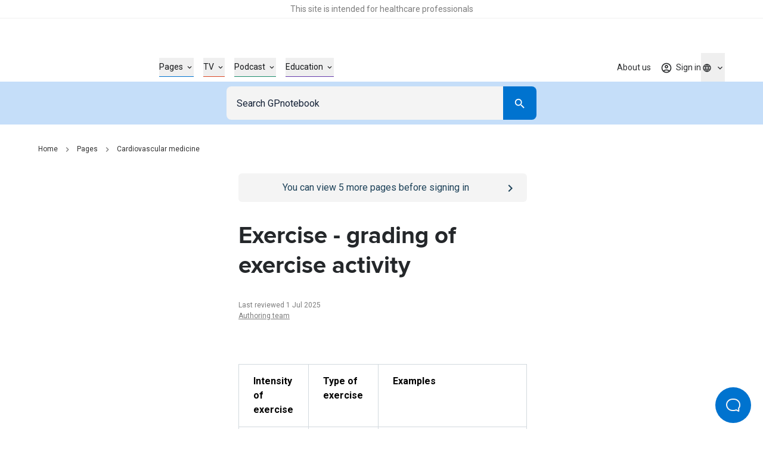

--- FILE ---
content_type: text/html; charset=utf-8
request_url: https://gpnotebook.com/pages/cardiovascular-medicine/exercise-grading-of-exercise-activity
body_size: 29819
content:
<!DOCTYPE html><html lang="en"><head><meta charSet="utf-8"/><meta name="viewport" content="width=device-width"/><style>
              :root {
                --roboto-font: '__Roboto_4f1194', '__Roboto_Fallback_4f1194';
                --proxima-font: '__proxima_44a761', '__proxima_Fallback_44a761';
                --material-icons-font: '__materialIcons_db010f';
                --material-icons-outlined-font: '__materialIconsOutlined_c7d661';
              }</style><script type="application/ld+json">{"@context":"https://schema.org","@type":"Organization","url":"https://gpnotebook.com","name":"GPnotebook","logo":{"@type":"ImageObject","url":"https://cdn.sanity.io/images/7uf7fwhe/production/878697e10cb455c47f2fc8619027bd57cdb46ab2-44x12.svg"}}</script><script type="application/ld+json">{"@context":"https://schema.org","@type":"Article","headline":"Exercise - grading of exercise activity","dateModified":"2025-07-01T12:52:03Z","author":[{"@type":"Organization","name":"Authoring team","url":"https://gpnotebook.com/contributors#37c7c43d11fc"}],"inLanguage":"en"}</script><script type="application/ld+json">{"@context":"https://schema.org","@type":"BreadcrumbList","itemListElement":[{"@type":"ListItem","name":"Home","item":"https://gpnotebook.com/","position":1},{"@type":"ListItem","name":"Pages","item":"https://gpnotebook.com/pages","position":2},{"@type":"ListItem","name":"Cardiovascular medicine","item":"https://gpnotebook.com/pages/cardiovascular-medicine/cardiovascular-medicine","position":3}]}</script><title>Exercise - grading of exercise activity – GPnotebook</title><meta name="description" content="Exercise activity grading informs assessment of physical activity levels to reduce cardiovascular risk and guide management for clinicians."/><meta property="og:title" content="Exercise - grading of exercise activity – GPnotebook"/><meta property="og:url" content="https://gpnotebook.com/pages/cardiovascular-medicine/exercise-grading-of-exercise-activity"/><meta property="og:description" content="Exercise activity grading informs assessment of physical activity levels to reduce cardiovascular risk and guide management for clinicians."/><meta property="og:type" content="website"/><meta property="og:image" content="https://cdn.sanity.io/images/7uf7fwhe/production/5f58fa05082079f2e73acd4206e39320a9886d8c-1200x630.jpg"/><meta property="twitter:image" content="https://cdn.sanity.io/images/7uf7fwhe/production/5f58fa05082079f2e73acd4206e39320a9886d8c-1200x630.jpg"/><meta property="og:image:alt" content="GPnotebook logo with blue square outline and notebook icon"/><meta name="twitter:card" content="summary_large_image"/><meta name="format-detection" content="telephone=no"/><link rel="canonical" href="https://gpnotebook.com/pages/cardiovascular-medicine/exercise-grading-of-exercise-activity"/><link rel="alternate" href="https://gpnotebook.com/pages/cardiovascular-medicine/exercise-grading-of-exercise-activity" hrefLang="x-default"/><link rel="alternate" href="https://gpnotebook.com/en-AU/pages/cardiovascular-medicine/exercise-grading-of-exercise-activity" hrefLang="en-au"/><link rel="alternate" href="https://gpnotebook.com/en-IE/pages/cardiovascular-medicine/exercise-grading-of-exercise-activity" hrefLang="en-ie"/><link rel="alternate" href="https://gpnotebook.com/en-GB/pages/cardiovascular-medicine/exercise-grading-of-exercise-activity" hrefLang="en-gb"/><link rel="alternate" href="https://primarycarenotebook.com/pages/cardiovascular-medicine/exercise-grading-of-exercise-activity" hrefLang="en-us"/><link rel="alternate" href="https://gpnotebook.com/fr/pages/medecine-cardiovasculaire/exercice-classement-de-lactivite-physique" hrefLang="fr"/><link rel="alternate" href="https://gpnotebook.com/de/pages/kardiovaskulare-medizin/bewegung-einstufung-der-bewegungsaktivitat" hrefLang="de"/><link rel="alternate" href="https://gpnotebook.com/es/pages/medicina-cardiovascular/ejercicio-clasificacion-de-la-actividad-fisica" hrefLang="es"/><style>
          :root {
            --accent-color: #0071CE;--page-accent-color: #0073CF;
          }
        </style><meta name="next-head-count" content="27"/><link rel="preload" href="/api/style" as="style"/><link rel="stylesheet" href="/api/style"/><script type="text/javascript">(()=>{window.gtag=window.gtag||function(){window.dataLayer.push(arguments)},window.dataLayer=window.dataLayer||[],window.gtag("consent","default",{ad_storage:"denied",ad_user_data:"denied",ad_personalization:"denied",analytics_storage:"denied",functionality_storage:"denied",personalization_storage:"denied",security_storage:"granted",wait_for_update:2e3}),window.gtag("set","ads_data_redaction",!0)})()</script><link rel="preload" href="/_next/static/media/47cbc4e2adbc5db9-s.p.woff2" as="font" type="font/woff2" crossorigin="anonymous" data-next-font="size-adjust"/><link rel="preload" href="/_next/static/media/9dfe514d96795742-s.p.woff2" as="font" type="font/woff2" crossorigin="anonymous" data-next-font="size-adjust"/><link rel="preload" href="/_next/static/media/ab6073fa5cf3c122.p.woff2" as="font" type="font/woff2" crossorigin="anonymous" data-next-font=""/><link rel="preload" href="/_next/static/media/1521326e67b96470.p.woff2" as="font" type="font/woff2" crossorigin="anonymous" data-next-font=""/><link rel="preload" href="/_next/static/css/82c085f5d2386acd.css" as="style"/><link rel="stylesheet" href="/_next/static/css/82c085f5d2386acd.css" data-n-g=""/><noscript data-n-css=""></noscript><script defer="" nomodule="" src="/_next/static/chunks/polyfills-42372ed130431b0a.js"></script><script src="https://web.cmp.usercentrics.eu/tcf/stub.js" defer="" data-nscript="beforeInteractive"></script><script defer="" src="/_next/static/chunks/4263.afd44cd738a36d91.js"></script><script defer="" src="/_next/static/chunks/8173.3eb92532cb8af184.js"></script><script defer="" src="/_next/static/chunks/807.62b081a96730de29.js"></script><script defer="" src="/_next/static/chunks/5716.9ff3ec1c886bdc46.js"></script><script defer="" src="/_next/static/chunks/3028.6897a35823bf2a12.js"></script><script defer="" src="/_next/static/chunks/7752.56b4c8c4169bf4b0.js"></script><script defer="" src="/_next/static/chunks/5781.73c24d329e7fd460.js"></script><script src="/_next/static/chunks/webpack-df47a4aafb625541.js" defer=""></script><script src="/_next/static/chunks/framework-f0304ab921fd5d3d.js" defer=""></script><script src="/_next/static/chunks/main-8a5438f70213ae68.js" defer=""></script><script src="/_next/static/chunks/pages/_app-613a7856e234aeab.js" defer=""></script><script src="/_next/static/chunks/pages/%5B%5B...slug%5D%5D-7b4daddd7bce06d4.js" defer=""></script><script src="/_next/static/gbebmP1YTcpPMBiXOFEGb/_buildManifest.js" defer=""></script><script src="/_next/static/gbebmP1YTcpPMBiXOFEGb/_ssgManifest.js" defer=""></script></head><body><div id="__next"><button id="help-scout-loader-button" type="button" aria-label="Open Beacon popover" class="fixed z-50 w-[60px] h-[60px] bg-primary-bright-blue hover:bg-primary-dark-blue text-neutrals-25 rounded-full flex items-center justify-center help-scout-loader-button print:hidden"><svg width="24" height="22" xmlns="http://www.w3.org/2000/svg"><path d="M20.347 20.871l-.003-.05c0 .017.001.034.003.05zm-.243-4.278a2 2 0 0 1 .513-1.455c1.11-1.226 1.383-2.212 1.383-4.74C22 5.782 18.046 2 13.125 2h-2.25C5.954 2 2 5.78 2 10.399c0 4.675 4.01 8.626 8.875 8.626h2.25c.834 0 1.606-.207 3.212-.798a2 2 0 0 1 1.575.083l2.355 1.161-.163-2.878zM10.875 0h2.25C19.13 0 24 4.656 24 10.399c0 2.6-.25 4.257-1.9 6.08l.243 4.279c.072.845-.807 1.471-1.633 1.162l-3.682-1.816c-1.212.446-2.527.921-3.903.921h-2.25C4.869 21.025 0 16.142 0 10.4 0 4.656 4.869 0 10.875 0z" fill="currentColor"></path></svg></button><div class="relative flex flex-col min-h-screen"><div id="hcp-notification-container"><div role="document" class="print:hidden text-center text-neutrals-900 text-opacity-60 bg-neutrals-white py-4 min-h-[1.5rem] shadow-[inset_0_-1px_0_rgba(193,193,193,0.25)] -mr-[var(--fake-scrollbar-width)] pr-[var(--fake-scrollbar-width)] w-[calc(100%+var(--fake-scrollbar-width))] relative z-50" style="background-color:#fff"><div class="text-xxs md:text-xs inner-spacing w-full mx-auto max-w-[90rem]"><div class="rich-text"><p class="typo-3 text-center"><span style="color:inherit">This site is intended for healthcare professionals</span></p></div></div></div></div><div class="sticky top-0 bg-neutrals-white z-50 h-top-leaderboard flex justify-center print:hidden -mr-[var(--fake-scrollbar-width)] pr-[var(--fake-scrollbar-width)] w-[calc(100%+var(--fake-scrollbar-width))]"><div id="div-gpt-ad-1759410334217-0" class="overflow-hidden flex mt-8 justify-center items-center aspect-[20/3.125] h-[3.125rem] md:aspect-[45.5/5.625] md:h-[5.625rem] "></div></div><header class="print:hidden bg-neutrals-white sticky top-[var(--top-leaderboard-height)] left-0 right-0 z-50 -mr-[var(--fake-scrollbar-width)] w-[calc(100%+var(--fake-scrollbar-width))]"><div class="w-full relative h-header flex pr-[var(--fake-scrollbar-width)]"><div class="flex items-center justify-between h-full inner-spacing w-full mx-auto max-w-[90rem]"><div class="py-8"><a class="text-[2rem] lg:text-[2.375rem]" aria-label="Go to Homepage" href="/"><div class="h-[1em]" style="width:3.6666666666666665em" aria-label="GPnotebook logo"></div></a></div><div class="main-navigation border-t border-neutrals-50 lg:border-none absolute top-full left-0 right-0 overflow-y-auto overflow-x-hidden lg:overflow-y-visible lg:overflow-x-visible dynamic-header-main-menu bg-neutrals-white lg:top-auto lg:left-auto lg:right-auto lg:bg-transparent lg:static lg:flex lg:flex-grow lg:items-center lg:pl-56 lg:pr-0 lg:h-full lg:translate-x-[none] max-lg:content-visibility-auto max-lg:will-change-transform transition -translate-x-full"><div class="lg:h-full lg:!px-0 lg:w-auto lg:m-0 lg:flex lg:flex-grow lg:items-center lg:justify-between inner-spacing w-full mx-auto max-w-[90rem]"><div class="lg:h-full"><nav class="py-32 lg:py-0 lg:h-full" aria-label="Main menu" id="main-menu"><ul class="lg:flex lg:items-center lg:h-full"><li class="mb-16 last:mb-0 lg:mb-0 w-full lg:w-auto group/header-link lg:px-8 lg:h-full flex items-center" style="color:#0073CF"><button type="button" class="flex items-center justify-between w-full text-current text-base font-bold lg:border-b lg:border-current lg:text-s lg:font-normal"><span class="border-b border-current lg:border-b-0"><span class="py-4 lg:flex lg:items-center lg:group-hover/header-link:text-current text-neutrals-black">Pages<span aria-hidden="true" class="hidden lg:flex items-center justify-center material-icons-outlined text-[0.875rem] ml-4 flex-shrink-0 text-current lg:transition-[transform]" data-icon="expand_more"></span></span></span><span aria-hidden="true" class="inline-block lg:hidden material-icons-outlined ml-16 flex-shrink-0 text-neutrals-750" data-icon="chevron_right"></span></button></li><li class="mb-16 last:mb-0 lg:mb-0 w-full lg:w-auto group/header-link lg:px-8 lg:h-full flex items-center" style="color:#D94625"><button type="button" class="flex items-center justify-between w-full text-current text-base font-bold lg:border-b lg:border-current lg:text-s lg:font-normal"><span class="border-b border-current lg:border-b-0"><span class="py-4 lg:flex lg:items-center lg:group-hover/header-link:text-current text-neutrals-black">TV<span aria-hidden="true" class="hidden lg:flex items-center justify-center material-icons-outlined text-[0.875rem] ml-4 flex-shrink-0 text-current lg:transition-[transform]" data-icon="expand_more"></span></span></span><span aria-hidden="true" class="inline-block lg:hidden material-icons-outlined ml-16 flex-shrink-0 text-neutrals-750" data-icon="chevron_right"></span></button></li><li class="mb-16 last:mb-0 lg:mb-0 w-full lg:w-auto group/header-link lg:px-8 lg:h-full flex items-center" style="color:#1B8C6C"><button type="button" class="flex items-center justify-between w-full text-current text-base font-bold lg:border-b lg:border-current lg:text-s lg:font-normal"><span class="border-b border-current lg:border-b-0"><span class="py-4 lg:flex lg:items-center lg:group-hover/header-link:text-current text-neutrals-black">Podcast<span aria-hidden="true" class="hidden lg:flex items-center justify-center material-icons-outlined text-[0.875rem] ml-4 flex-shrink-0 text-current lg:transition-[transform]" data-icon="expand_more"></span></span></span><span aria-hidden="true" class="inline-block lg:hidden material-icons-outlined ml-16 flex-shrink-0 text-neutrals-750" data-icon="chevron_right"></span></button></li><li class="mb-16 last:mb-0 lg:mb-0 w-full lg:w-auto group/header-link lg:px-8 lg:h-full flex items-center" style="color:#653AAC"><button type="button" class="flex items-center justify-between w-full text-current text-base font-bold lg:border-b lg:border-current lg:text-s lg:font-normal"><span class="border-b border-current lg:border-b-0"><span class="py-4 lg:flex lg:items-center lg:group-hover/header-link:text-current text-neutrals-black">Education<span aria-hidden="true" class="hidden lg:flex items-center justify-center material-icons-outlined text-[0.875rem] ml-4 flex-shrink-0 text-current lg:transition-[transform]" data-icon="expand_more"></span></span></span><span aria-hidden="true" class="inline-block lg:hidden material-icons-outlined ml-16 flex-shrink-0 text-neutrals-750" data-icon="chevron_right"></span></button></li></ul></nav></div><div class="border-t border-neutrals-50 py-24 lg:py-0 lg:border-t-0 lg:ml-auto lg:h-full lg:relative lg:z-[2]"><nav aria-label="Secondary menu" class="lg:h-full"><ul class="lg:flex lg:items-center lg:h-full"><li class="lg:relative flex items-center lg:after lg:after:absolute lg:after:right-0 lg:after:top-1/2 lg:after:-translate-y-1/2 lg:after:w-px lg:after:h-[1.625rem] lg:after:bg-secondary-dusk lg:last:after:hidden lg:h-full"><a class="text-base font-bold py-8 lg:text-s lg:font-normal flex items-center lg:py-[.0625rem] lg:px-16 cursor-pointer lg:hover:text-accent transition lg:h-full text-neutrals-black lg:text-neutrals-black/90" href="/about-us">About us</a></li></ul></nav><div class="flex mt-24 lg:hidden"><div class="w-full flex flex-col"><div class="w-full flex flex-col"><button class="group border transition-colors rounded-lg outline-primary-bright-blue disabled:bg-neutrals-50 disabled:border-neutrals-50 bg-neutrals-white text-neutrals-black py-8 border-neutrals-300 hover:border-neutrals-200 min-h-48 px-16" id="headlessui-listbox-button-:Rrdqid6b6:" type="button" aria-haspopup="listbox" aria-expanded="false" data-headlessui-state=""><div class="flex"><div class="flex items-center flex-1 text-neutrals-500"><span class="flex items-center justify-center w-20 flex-shrink-0 mr-1.5"><span class="material-icons-outlined text-base text-current" data-icon="language"></span></span>Global (English)</div><div class="flex items-center justify-center transition-transform ml-8"><svg xmlns="http://www.w3.org/2000/svg" width="24" height="24" viewBox="0 0 24 24" class="fill-current pointer-events-none"><path d="m7 10 5 5 5-5z"></path></svg></div></div></button></div></div></div></div></div></div><div class="flex gap-16 lg:h-full lg:relative lg:z-[2]"><div class="self-center h-full"><div class="lg:relative h-full group flex justify-center not-logged-restricted"><button type="button" class="flex items-center justify-center transition text-neutrals-black/90 h-full lg:group-hover:text-primary-bright-blue" aria-label="Toggle user navigation" aria-expanded="false" aria-controls="user-navigation-dropdown"><span class="flex justify-center items-center relative"><span class="material-icons-outlined text-current text-xl" data-icon="account_circle" aria-hidden="true"></span><span class="material-icons absolute -top-1 -right-1 text-primary-bright-blue text-[.8125rem] z-1 before:!mt-0 non-pro-restricted" data-icon="check_circle"></span></span><span class="material-icons-outlined text-current text-base ml-4 flex-shrink-0 transition-[transform] rotate-0" data-icon="expand_more"></span></button><div data-open="false" class="shadow-main lg:shadow-none border-t border-neutrals-50 lg:border-none absolute transition top-full right-0 left-0 lg:left-1/2 lg:right-auto lg:translate-x-[-50%] lg:pt-8 invisible opacity-0" id="user-navigation-dropdown"><ul class="lg:rounded-[.3125rem] bg-neutrals-white lg:shadow-main py-8 lg:py-4 min-w-[10.3125rem]"><li class=""><a class="flex items-center text-left w-full py-8 lg:py-4 px-16 relative text-base lg:text-s text-neutrals-black before:h-1/2 before:w-0.5 before:absolute before:top-1/2 before:left-0 before:-translate-y-1/2 before:transition lg:hover:before:bg-primary-beau-blue before:bg-transparent" href="/account/personal-details">Personal details</a></li><li class="border-t border-secondary-dusk mt-8 pt-8 lg:mt-0 lg:pt-0"><button type="button" class="flex items-center text-left w-full py-8 lg:py-4 px-16 relative text-base lg:text-s text-neutrals-black before:h-1/2 before:w-0.5 before:absolute before:top-1/2 before:left-0 before:-translate-y-1/2 before:transition lg:hover:before:bg-primary-beau-blue before:bg-transparent">Sign out</button></li></ul></div></div><a class="h-full flex items-center justify-center text-s text-neutrals-black/90 lg:hover:text-accent transition logged-in-restricted" href="/sign-in?from=%2Fpages%2Fcardiovascular-medicine%2Fexercise-grading-of-exercise-activity"><span class="material-icons-outlined text-current text-xl" data-icon="account_circle" aria-hidden="true"></span><span class="inline-flex mt-px ml-1.5 flex-shrink-0">Sign in</span></a></div><div class="hidden lg:flex"><div class="group relative flex flex-col items-center h-full transition-opacity"><button type="button" aria-label="Click to show country dropdown. Current locale=en" class="h-full border border-neutrals-50 w-full flex items-center justify-between lg:justify-center lg:w-auto text-base lg:text-s focus:border-secondary-electric lg:focus:border-transparent lg:border-0 transition lg:hover:text-secondary-electric lg:group-hover:text-secondary-electric text-neutrals-black/90"><span class="flex items-center"><span class="flex items-center justify-center w-5 flex-shrink-0"><span class="material-icons-outlined text-base text-current" data-icon="language"></span></span></span><span class="transition-transform flex items-center justify-center flex-shrink-0 ml-1 rotate-0"><span class="hidden lg:flex text-inherit material-icons-outlined text-base" data-icon="expand_more"></span><span data-icon="arrow_drop_down" class="material-icons-outlined lg:hidden"></span></span></button><div class="absolute top-full left-1/2 -translate-x-1/2 pt-8 transition invisible opacity-0"></div></div></div><div class="flex lg:hidden"><button type="button" class="transition cursor-pointer" aria-expanded="false" aria-controls="main-menu" aria-label="Open menu"><span class="block w-18 h-12 relative rotate-0 transition" aria-hidden="true"><span class="block absolute h-0.5 bg-neutrals-750 opacity-100 transition top-0 w-full left-0"></span><span class="block absolute h-0.5 bg-neutrals-750 opacity-100 transition w-full left-0 top-[.3125rem] rotate-0"></span><span class="block absolute h-0.5 bg-neutrals-750 opacity-100 transition w-full left-0 top-[.3125rem] rotate-0"></span><span class="block absolute h-0.5 bg-neutrals-750 opacity-100 transition top-2.5 w-full left-0"></span></span></button></div></div></div></div></header><button type="button" class="block fixed inset-0 bg-secondary-indigo-dye/30 z-[49] cursor-default h-full w-full transition-all duration-200 invisible opacity-0"><span class="sr-only">Close menu</span></button><nav id="search" class="z-40 left-0 right-0 sticky top-[calc(var(--header-height)+var(--top-leaderboard-height))] transition print:hidden"><div class="bg-primary-beau-blue -mr-[var(--fake-scrollbar-width)]"><div class="pr-[var(--fake-scrollbar-width)]"><div class="flex justify-center content-center py-8 px-16 max-w-[34.5rem] mx-auto"><form class="inline-flex flex-col flex-1" role="search"><div class="w-full inline-flex text-inherit border-current flex-grow h-56"><div class="relative pr-0 flex-1"><input name="query" class="outline-none w-full h-full border border-transparent border-r-0 block flex-grow p-16 bg-secondary-off-white text-base text-neutrals-black placeholder:text-secondary-oxford-blue rounded-l-lg rounded-r-none focus:border-secondary-electric focus:scale-100 active:bg-neutrals-white focus:bg-neutrals-white transition" placeholder="Search GPnotebook" type="search"/></div><div class="flex-shrink-0 h-full w-56 md:w-56"><button class="flex justify-center items-center group/button text-base transition-all px-16 py-12 h-auto min-h-[3rem] w-full md:w-auto rounded-lg text-neutrals-white bg-primary-bright-blue lg:enabled:hover:bg-primary-dark-blue focus:bg-primary-dark-blue disabled:bg-neutrals-75 !text-primary-bright-blue hover:!text-primary-dark-blue focus:!text-primary-dark-blue rounded-l-none !text-inherit !bg-current h-full md:w-full" type="submit" aria-label="Search"><span class="material-icons-outlined text-neutrals-white block text-[1.375rem]" data-icon="search"></span></button></div></div></form></div></div></div></nav><div id="banner-container" class="sticky top-[calc(var(--header-height)+var(--search-bar-height)+var(--top-leaderboard-height))] z-[41] transition -mr-[var(--fake-scrollbar-width)] print:hidden"></div><main class="w-full max-w-[90rem] mx-auto has-enabled-mpu-ads grid grid-cols-1 xl:grid-cols-[minmax(0,1fr),fit-content(28.75rem)]"><div><div class="pt-16 lg:pt-32 pb-64 lg:pb-96"><div class="inner-spacing xl:!pr-0 w-full mx-auto max-w-[90rem]"><div class="w-full mb-16 lg:mb-32"><nav class="w-full" aria-label="Breadcrumb"><ul class="hidden md:flex items-center"><li class="flex items-center"><a class="lg:hover:text-current lg:hover:underline lg:focus:text-current lg:focus:underline transition text-xs text-neutrals-800" href="/">Home</a><span class="material-icons-outlined mx-8 text-base text-neutrals-400" data-icon="chevron_right"></span></li><li class="flex items-center"><a class="lg:hover:text-current lg:hover:underline lg:focus:text-current lg:focus:underline transition text-xs text-neutrals-800" href="/pages">Pages</a><span class="material-icons-outlined mx-8 text-base text-neutrals-400" data-icon="chevron_right"></span></li><li class="flex items-center"><a class="lg:hover:text-current lg:hover:underline lg:focus:text-current lg:focus:underline transition text-xs text-neutrals-800" href="/pages/cardiovascular-medicine/cardiovascular-medicine">Cardiovascular medicine</a></li></ul><a class="flex md:hidden items-center text-xs text-neutrals-800 print:hidden" label="Cardiovascular medicine" href="/pages/cardiovascular-medicine/cardiovascular-medicine"><span class="material-icons-outlined mr-8 text-base text-neutrals-800 rotate-180 h-[1em] w-[0.75em]" data-icon="chevron_right"></span>Cardiovascular medicine</a></nav></div><div class="px-16 py-12 bg-secondary-indigo-dye text-neutrals-white rounded-md relative lg:hidden print:hidden mb-16 logged-in-restricted" style="background-color:#F4F4F4;color:#1D4259"><div class="flex w-full gap-12 text-base"><a class="absolute h-full w-full inset-0" href="/sign-in"><span class="sr-only">Go to <!-- -->/sign-in<!-- --> page</span></a><div class="flex-grow lg:hover:[&amp;_a]:!text-primary-beau-blue"><div class="rich-text text-center"><p class="normal text-center"><span style="color:inherit">You can view <!-- -->5<!-- --> more pages before signing in</span></p></div></div><div class="inline-flex items-center flex-shrink-0 text-primary-beau-blue rounded-md relative"><span class="material-icons-outlined text-[1.5rem]" data-icon="chevron_right" aria-hidden="true" style="color:#1D4259"></span></div></div></div><div class="w-full xl:grid xl:gap-x-32 xl:grid-cols-[19rem,minmax(0,1fr)] xl:max-w-[61rem]"><article class="xl:col-start-2 xl:col-end-4 print:xl:col-start-1"><div class="px-16 py-12 bg-secondary-indigo-dye text-neutrals-white rounded-md relative hidden lg:flex print:hidden mb-32 logged-in-restricted" style="background-color:#F4F4F4;color:#1D4259"><div class="flex w-full gap-12 text-base"><a class="absolute h-full w-full inset-0" href="/sign-in"><span class="sr-only">Go to <!-- -->/sign-in<!-- --> page</span></a><div class="flex-grow lg:hover:[&amp;_a]:!text-primary-beau-blue"><div class="rich-text text-center"><p class="normal text-center"><span style="color:inherit">You can view <!-- -->5<!-- --> more pages before signing in</span></p></div></div><div class="inline-flex items-center flex-shrink-0 text-primary-beau-blue rounded-md relative"><span class="material-icons-outlined text-[1.5rem]" data-icon="chevron_right" aria-hidden="true" style="color:#1D4259"></span></div></div></div><div><h1 class="heading-2 md:heading-3 text-secondary-charleston">Exercise - grading of exercise activity</h1><p class="text-xs text-neutrals-400 mt-32"><time>Last reviewed 1 Jul 2025</time></p><p class="flex flex-wrap text-xs text-neutrals-400"><span><a class="transition underline lg:hover:text-primary-bright-blue" href="/contributors#37c7c43d11fc">Authoring team</a></span></p></div><div class="flex xl:hidden justify-center pt-48 print:hidden"><div class="h-[18.625rem]"></div></div><section class="pt-48 pb-40 empty:pb-0"><div class="rich-text richtext-spaced"><p class="normal rich-text__break"> </p><div class="table-wrapper"><table class="w-full"><tbody><tr><td style="text-align:left;color:inherit;background-color:inherit;vertical-align:top;min-width:0" class=""><div class="rich-text"><p class="normal"><strong>Intensity of exercise</strong></p></div></td><td style="text-align:left;color:inherit;background-color:inherit;vertical-align:top;min-width:0" class=""><div class="rich-text"><p class="normal"><strong>Type of exercise</strong></p></div></td><td style="text-align:left;color:inherit;background-color:inherit;vertical-align:top;min-width:0" class=""><div class="rich-text"><p class="normal"><strong>Examples</strong></p></div></td></tr><tr><td style="text-align:left;color:inherit;background-color:inherit;vertical-align:top;min-width:0" class=""><div class="rich-text"><p class="normal">Light</p></div></td><td style="text-align:left;color:inherit;background-color:inherit;vertical-align:top;min-width:0" class=""><div class="rich-text"><p class="normal">aerobic</p></div></td><td style="text-align:left;color:inherit;background-color:inherit;vertical-align:top;min-width:0" class=""><div class="rich-text"><p class="normal">Normal walking, walking downstairs, bowling, general housework: vacuum cleaning carpets, mopping floors</p></div></td></tr><tr><td style="text-align:left;color:inherit;background-color:inherit;vertical-align:top;min-width:0" class=""><div class="rich-text"><p class="normal">Moderate</p></div></td><td style="text-align:left;color:inherit;background-color:inherit;vertical-align:top;min-width:0" class=""><div class="rich-text"><p class="normal">aerobic</p></div></td><td style="text-align:left;color:inherit;background-color:inherit;vertical-align:top;min-width:0" class=""><div class="rich-text"><p class="normal">Brisk walking (3- 4.5 mph), lawn mowing, cycling (5-9 mph), low impact aerobic dance, social dancing, swimming</p></div></td></tr><tr><td style="text-align:left;color:inherit;background-color:inherit;vertical-align:top;min-width:0" class=""><div class="rich-text"><p class="normal">Vigorous</p></div></td><td style="text-align:left;color:inherit;background-color:inherit;vertical-align:top;min-width:0" class=""><div class="rich-text"><p class="normal">aerobic for some, anaerobic for others</p></div></td><td style="text-align:left;color:inherit;background-color:inherit;vertical-align:top;min-width:0" class=""><div class="rich-text"><p class="normal">Fast walking &gt;=5mph; cycling &gt;=10mph; high impact aerobics, playing competitive sports, circuit weight training, heavy digging for others or yard work; heavy housework,moving furniture</p></div></td></tr></tbody></table></div><p class="normal">Reference:</p><ul><li class="custom-list-style text-left">(1) British Heart Foundation Factfile (September 2008). Physical activity to reduce cardiovascular risk.</li></ul></div></section><div class="relative w-full"><hr class="absolute w-full left-0 right-0 text-neutrals-100"/></div><div class="flex xl:hidden justify-center print:hidden pt-48"><div class="h-[18.625rem]"></div></div><section class="pt-48 pb-40 content-visibility-auto contain-intrinsic-size-[auto_var(--size)]" style="--size:14rem"><h2 class="heading-4 text-secondary-charleston mb-40">Related pages</h2><ul><li class="first:mt-0 mt-16"><a class="flex justify-between group py-0.5" href="/pages/geriatric-medicine/exercise"><span class="lg:group-hover:text-primary-bright-blue lg:group-hover:underline lg:group-focus:text-primary-bright-blue lg:group-focus:underline transition">Exercise</span><span aria-hidden="true" class="material-icons-outlined text-primary-bright-blue shrink-0" data-icon="chevron_right"></span></a></li><li class="first:mt-0 mt-16"><a class="flex justify-between group py-0.5" href="/pages/cardiovascular-medicine/exercise-mortality-rates-vigorous-vs-non-vigorous-activity"><span class="lg:group-hover:text-primary-bright-blue lg:group-hover:underline lg:group-focus:text-primary-bright-blue lg:group-focus:underline transition">Exercise - mortality rates - vigorous vs. non-vigorous activity</span><span aria-hidden="true" class="material-icons-outlined text-primary-bright-blue shrink-0" data-icon="chevron_right"></span></a></li></ul></section><section><div class="print:hidden"><span id="c35827a0-ac00-4cb6-bf7d-fc2b9193c0f2" class="-translate-y-[calc(var(--search-bar-height)+var(--header-height)+var(--top-leaderboard-height)+2rem)] h-0 block"></span><div class="empty:hidden xl:rounded-md relative overflow-x-hidden pt-24 pb-24 md:pt-32 md:pb-32"><div style="display:contents"><div class="flex flex-col lg:flex-row gap-16 lg:gap-32 content-visibility-auto contain-intrinsic-size-[auto_18.75rem]"><div class="flex-col px-16 lg:px-24 py-32 w-full rounded-md bg-secondary-indigo-dye text-neutrals-white flex lg:block lg:columns-2 lg:gap-x-32"><h2 class="font-heading font-bold text-xl lg:text-4xl">Create an account to add page annotations</h2><div class="order-2 pt-32 lg:pt-40 lg:break-after-column"><div class="flex gap-8 items-center"><a label="[object Object]" class="inline-flex justify-center items-center group/button text-base transition-all px-16 py-12 h-auto min-h-[3rem] w-full md:w-auto rounded-lg btn-special overflow-hidden z-[1] enabled:bg-blue-grey-light relative after:absolute after:transition-all after:opacity-0 after:z-[-1] after:w-full after:h-full lg:enabled:after:content-[&#x27;&#x27;] after:bg-blue-grey-dark text-neutrals-black disabled:bg-neutrals-75 disabled:text-neutrals-300 bg-blue-grey-light after:content-[&#x27;&#x27;] !w-full" href="/register"><div class="rich-text"><p class="normal">Create a <strong>free</strong> account</p></div></a></div></div><div class="lg:inline-block"><div class="text-base lg:text-s mt-16 lg:mt-0"><div class="rich-text"><p class="normal">Add information to this page that would be handy to have on hand during a consultation, such as a web address or phone number. This information will always be displayed when you visit this page</p></div></div></div></div></div></div></div></div></section><section><div class="print:hidden"><span id="e4d07ddb-487c-46c1-942d-0e428010bc46" class="-translate-y-[calc(var(--search-bar-height)+var(--header-height)+var(--top-leaderboard-height)+2rem)] h-0 block"></span><div class="empty:hidden xl:rounded-md relative overflow-x-hidden pt-24 pb-24 md:pt-32 md:pb-24"></div></div></section><section><div class="print:hidden"><span id="08101b00-1ac9-4a3c-b308-7b754722c76e" class="-translate-y-[calc(var(--search-bar-height)+var(--header-height)+var(--top-leaderboard-height)+2rem)] h-0 block"></span><div class="empty:hidden xl:rounded-md relative overflow-x-hidden pt-24 pb-24 md:pt-24 md:pb-24"><div style="display:contents"><button class="flex justify-center items-center group/button text-base transition-all px-16 py-12 h-auto min-h-[3rem] w-full md:w-auto rounded-lg text-secondary-charleston bg-transparent border border-primary-bright-blue lg:enabled:hover:bg-primary-dark-blue lg:enabled:hover:text-neutrals-white disabled:border-neutrals-350 disabled:text-neutrals-350 w-full md:!w-1/2 print:hidden" type="button"><span role="img" class="mr-8 block text-[1.25rem] before:transition transition material-icons-outlined material-icons-outlined text-[1.5rem] !h-24 !w-24 text-primary-bright-blue lg:group-hover/button:text-neutrals-white" data-icon="print"></span><span class="btn-label">Print page</span></button></div></div></div></section><button type="button" class="w-full mt-32 print:hidden content-visibility-auto contain-intrinsic-size-[auto_5rem]" aria-label="Report an issue"><div class="px-16 py-12 bg-secondary-off-white text-secondary-oxford-blue rounded-md"><div class="flex w-full gap-12 text-base"><div class="flex-grow lg:hover:[&amp;_a]:!text-neutrals-300"><div class="rich-text text-center text-primary-bright-blue text-center"><p class="normal">Something wrong with this page? <strong>Let us know</strong></p></div></div><div class="inline-flex items-center flex-shrink-0 text-neutrals-300 rounded-md"><span class="material-icons-outlined fill-current text-[1.5rem] text-primary-bright-blue" data-icon="chevron_right"></span></div></div></div></button></article></div></div></div></div><aside id="side-ads-container" class="relative pt-36 border-t border-secondary-indigo-dye/20 xl:border-none print:hidden xl:py-64"><div class="flex flex-col sm:flex-row xl:flex-col justify-center gap-16 xl:gap-20 xl:sticky top-[calc(var(--header-height)+var(--search-bar-height)+var(--banner-container-height)+var(--top-leaderboard-height)+1.5rem)]"><div class="w-[24.75rem] h-[15.625rem]"></div><div class="w-[24.75rem] h-[15.625rem]"></div></div></aside></main><div id="footer-ads-container" class="flex justify-center xl:border-t xl:border-secondary-indigo-dye/20 print:hidden"><div id="div-gpt-ad-1759410528763-0" class="overflow-hidden flex my-36 justify-center items-center aspect-[20/3.125] h-[3.125rem] md:aspect-[45.5/5.625] md:h-[5.625rem] "></div></div><div style="display:contents"><footer class="flex flex-col bg-secondary-off-white print:hidden -mr-[var(--fake-scrollbar-width)] pr-[var(--fake-scrollbar-width)] content-visibility-auto lg:contain-intrinsic-size-[auto_50rem] contain-intrinsic-size-[auto_30rem] mt-auto"><div class="inner-spacing w-full mx-auto max-w-[90rem]"><div class="flex flex-col lg:flex-row lg:justify-between pt-32 lg:pt-40 pb-32 lg:pb-54 gap-x-[16rem] gap-y-64"><div class="flex-1"><a class="text-[2rem] lg:text-[2.375rem]" aria-label="Go to Homepage" href="/"><div class="h-[1em]" style="width:3.6666666666666665em" aria-label="GPnotebook logo"></div></a><div class="mt-64"><div class="rich-text"><p class="normal">The content herein is provided for informational purposes and does not replace the need to apply professional clinical judgement when diagnosing or treating any medical condition. A licensed medical practitioner should be consulted for diagnosis and treatment of any and all medical conditions.</p></div></div><div class="mt-24 font-bold text-secondary-charleston flex items-center"><span class="flex-shrink-0">Connect</span><ul class="flex w-full md:flex-row flex-row flex-wrap -ml-12 -mt-12"><li class="ml-24 mt-12"><a target="_blank" rel="noreferrer noopener" aria-label="Twitter" role="link" class="rounded-full lg:hover:shadow-center-black-15 h-full flex justify-center items-center cursor-pointer text-[1.6875rem] transition-all" href="https://twitter.com/gpnotebook"><div role="img"></div></a></li><li class="ml-24 mt-12"><a target="_blank" rel="noreferrer noopener" aria-label="LinkedIn" role="link" class="rounded-full lg:hover:shadow-center-black-15 h-full flex justify-center items-center cursor-pointer text-[1.6875rem] transition-all" href="https://uk.linkedin.com/company/gpnotebook"><div role="img"></div></a></li><li class="ml-24 mt-12"><a target="_blank" rel="noreferrer noopener" aria-label="Facebook" role="link" class="rounded-full lg:hover:shadow-center-black-15 h-full flex justify-center items-center cursor-pointer text-[1.6875rem] transition-all" href="https://www.facebook.com/theGPnotebook/"><div role="img"></div></a></li></ul></div></div><ul class="flex-1"><li><a class="group flex justify-between font-bold text-secondary-charleston py-8 md:py-12 transition" href="/about-us"><span class="after:block after:border-solid after:border-0 after:border-primary-bright-blue after:border-b after:scale-x-0 after:transition after:origin-left lg:group-hover:after:scale-x-100">About</span><span class="inline-block material-icons-outlined flex-shrink-0 text-primary-bright-blue transition lg:group-hover:translate-x-1/3" data-icon="chevron_right"></span></a></li><li><a class="group flex justify-between font-bold text-secondary-charleston py-8 md:py-12 transition" href="/contact-us"><span class="after:block after:border-solid after:border-0 after:border-primary-bright-blue after:border-b after:scale-x-0 after:transition after:origin-left lg:group-hover:after:scale-x-100">Contact</span><span class="inline-block material-icons-outlined flex-shrink-0 text-primary-bright-blue transition lg:group-hover:translate-x-1/3" data-icon="chevron_right"></span></a></li><li><a class="group flex justify-between font-bold text-secondary-charleston py-8 md:py-12 transition" href="/advertise"><span class="after:block after:border-solid after:border-0 after:border-primary-bright-blue after:border-b after:scale-x-0 after:transition after:origin-left lg:group-hover:after:scale-x-100">Advertise</span><span class="inline-block material-icons-outlined flex-shrink-0 text-primary-bright-blue transition lg:group-hover:translate-x-1/3" data-icon="chevron_right"></span></a></li><li><a target="_blank" rel="noreferrer noopener" class="group flex justify-between font-bold text-secondary-charleston py-8 md:py-12 transition" href="https://gpnotebook.helpscoutdocs.com/"><span class="after:block after:border-solid after:border-0 after:border-primary-bright-blue after:border-b after:scale-x-0 after:transition after:origin-left lg:group-hover:after:scale-x-100">Help</span><span class="inline-block material-icons-outlined flex-shrink-0 text-primary-bright-blue transition lg:group-hover:translate-x-1/3" data-icon="chevron_right"></span></a></li></ul></div></div><div class="bg-secondary-oxford-blue py-16 -mr-[var(--fake-scrollbar-width)] pr-[var(--fake-scrollbar-width)]"><div class="inner-spacing w-full mx-auto max-w-[90rem]"><ul class="flex flex-wrap flex-col items-center mb-16 sm:items-start sm:justify-center sm:flex-row"><li class="[&amp;:not(:first-of-type)]:mt-16 sm:[&amp;:not(:first-of-type)]:ml-24 sm:[&amp;:not(:first-of-type)]:mt-0"><a class="text-s text-neutrals-white/90 whitespace-nowrap after:block after:border-solid after:border-0 after:border-neutrals-100 after:border-b after:scale-x-0 after:transition after:origin-left lg:hover:after:scale-x-100" href="/privacy-policy">Privacy policy</a></li><li class="[&amp;:not(:first-of-type)]:mt-16 sm:[&amp;:not(:first-of-type)]:ml-24 sm:[&amp;:not(:first-of-type)]:mt-0"><a class="text-s text-neutrals-white/90 whitespace-nowrap after:block after:border-solid after:border-0 after:border-neutrals-100 after:border-b after:scale-x-0 after:transition after:origin-left lg:hover:after:scale-x-100" href="/terms-of-use">Terms of use</a></li><li class="[&amp;:not(:first-of-type)]:mt-16 sm:[&amp;:not(:first-of-type)]:ml-24 sm:[&amp;:not(:first-of-type)]:mt-0"><a class="text-s text-neutrals-white/90 whitespace-nowrap after:block after:border-solid after:border-0 after:border-neutrals-100 after:border-b after:scale-x-0 after:transition after:origin-left lg:hover:after:scale-x-100" href="/editorial-process-and-policies">Editorial process and policies</a></li><li class="[&amp;:not(:first-of-type)]:mt-16 sm:[&amp;:not(:first-of-type)]:ml-24 sm:[&amp;:not(:first-of-type)]:mt-0"><button class="text-s text-neutrals-white/90 whitespace-nowrap after:block after:border-solid after:border-0 after:border-neutrals-100 after:border-b after:scale-x-0 after:transition after:origin-left lg:hover:after:scale-x-100" type="button">Privacy settings</button></li></ul><div class="text-neutrals-100"><div class="rich-text"><p class="typo-4">Copyright 2026 Oxbridge Solutions Limited, a subsidiary of OmniaMed Communications Limited. All rights reserved. Any distribution or duplication of the information contained herein is strictly prohibited. Oxbridge Solutions receives funding from advertising but maintains editorial independence.</p></div></div></div></div></footer></div></div><!--$--><!--/$--><!--$--><!--/$--></div><script id="__NEXT_DATA__" type="application/json">{"props":{"pageProps":{"routeData":{"id":"f5bd6e17276163111118232d6c410cd2","title":"Exercise - grading of exercise activity","slug":"/pages/cardiovascular-medicine/exercise-grading-of-exercise-activity","searchPreselectedTab":"clinicalReference","showExpandedSearchBox":false,"hideNavigation":false,"showHCPNotification":true,"redirect":null,"content":[{"_key":"e39ad62351c5","_type":"block","children":[{"_key":"e39ad62351c50","_type":"span","marks":[],"text":""}],"markDefs":[],"style":"normal"},{"_key":"0630fdf5ce9c","_type":"table","fullWidth":true,"pinColumn":false,"tableBorders":"allBorders","tableContent":{"_type":"cell","rows":[{"_key":"584fc6ca-8239-4b7e-a9b2-ee3ba3903f8e","_type":"cell.row","cells":[{"_key":"3504a17a-e864-44c9-b064-409fcc724fd5","_type":"cell.cell","data":{"_key":"01619efa-b27f-4c4e-a4ac-2c3143cac912","_type":"cell.cell.data","contents":[{"_key":"12f08eb0b23c","_type":"block","children":[{"_key":"12f08eb0b23c0","_type":"span","marks":["strong"],"text":"Intensity of exercise"}],"markDefs":[],"style":"normal"}]},"verticalAlignment":"top"},{"_key":"ddc5c995-38d1-4edf-b89d-1b264df47789","_type":"cell.cell","data":{"_key":"0ef322cc-d550-401d-a10c-65428f188213","_type":"cell.cell.data","contents":[{"_key":"91b4a69e7ea4","_type":"block","children":[{"_key":"91b4a69e7ea40","_type":"span","marks":["strong"],"text":"Type of exercise"}],"markDefs":[],"style":"normal"}]},"verticalAlignment":"top"},{"_key":"05b626d0-7e24-4d0a-84a2-3917b4405035","_type":"cell.cell","data":{"_key":"052e9d51-d286-40d2-a796-d1e7dde88fd0","_type":"cell.cell.data","contents":[{"_key":"4068b1c85eea","_type":"block","children":[{"_key":"4068b1c85eea0","_type":"span","marks":["strong"],"text":"Examples"}],"markDefs":[],"style":"normal"}]},"verticalAlignment":"top"}]},{"_key":"0f6ab3af-0a28-4d2a-a0e3-6b7fb1e92ec8","_type":"cell.row","cells":[{"_key":"093773eb-62c9-4fa4-acaa-0ce6156ba74e","_type":"cell.cell","data":{"_key":"96b3f7cf-0f2b-453a-8078-5a58f745f599","_type":"cell.cell.data","contents":[{"_key":"883ba901229c","_type":"block","children":[{"_key":"883ba901229c0","_type":"span","marks":[],"text":"Light"}],"markDefs":[],"style":"normal"}]},"verticalAlignment":"top"},{"_key":"03b33d8e-24b8-4f34-8aa4-dcc569573255","_type":"cell.cell","data":{"_key":"d968af7e-b3e9-4a2c-bb89-c5cdc14a15ea","_type":"cell.cell.data","contents":[{"_key":"207924240013","_type":"block","children":[{"_key":"2079242400130","_type":"span","marks":[],"text":"aerobic"}],"markDefs":[],"style":"normal"}]},"verticalAlignment":"top"},{"_key":"3b27c9ec-e3a6-4d4e-a3b1-9c1137248673","_type":"cell.cell","data":{"_key":"2a375c52-a635-44a8-8678-a3f919988dd0","_type":"cell.cell.data","contents":[{"_key":"d6dec3b7610a","_type":"block","children":[{"_key":"d6dec3b7610a0","_type":"span","marks":[],"text":"Normal walking, walking downstairs, bowling, general housework: vacuum cleaning carpets, mopping floors"}],"markDefs":[],"style":"normal"}]},"verticalAlignment":"top"}]},{"_key":"9ab4042c-e062-4c3a-b914-36613998eda0","_type":"cell.row","cells":[{"_key":"43ec642a-805b-4459-a8ec-8bb19ded9147","_type":"cell.cell","data":{"_key":"2aa061d9-2e1d-45d7-a1f1-8732eb37bccf","_type":"cell.cell.data","contents":[{"_key":"d2a87667b6d7","_type":"block","children":[{"_key":"d2a87667b6d70","_type":"span","marks":[],"text":"Moderate"}],"markDefs":[],"style":"normal"}]},"verticalAlignment":"top"},{"_key":"69921279-5cd0-46f1-b3bb-4651f3c143cf","_type":"cell.cell","data":{"_key":"42a9a646-09c7-4b1d-8ed0-5487affea0df","_type":"cell.cell.data","contents":[{"_key":"e13460a76719","_type":"block","children":[{"_key":"e13460a767190","_type":"span","marks":[],"text":"aerobic"}],"markDefs":[],"style":"normal"}]},"verticalAlignment":"top"},{"_key":"0ec52f2d-ec68-4244-a60d-50e816301974","_type":"cell.cell","data":{"_key":"ecab9609-80e4-4426-bd89-29bb822190ad","_type":"cell.cell.data","contents":[{"_key":"332d8a6edfd7","_type":"block","children":[{"_key":"332d8a6edfd70","_type":"span","marks":[],"text":"Brisk walking (3- 4.5 mph), lawn mowing, cycling (5-9 mph), low impact aerobic dance, social dancing, swimming"}],"markDefs":[],"style":"normal"}]},"verticalAlignment":"top"}]},{"_key":"759d6ee9-84cf-494f-98a5-dd911bb20aaf","_type":"cell.row","cells":[{"_key":"ce16fbcc-7221-4464-a874-f2a920f59a10","_type":"cell.cell","data":{"_key":"bed36da4-24a1-4635-aced-14b7fb0c0a49","_type":"cell.cell.data","contents":[{"_key":"e5a22fb2df74","_type":"block","children":[{"_key":"e5a22fb2df740","_type":"span","marks":[],"text":"Vigorous"}],"markDefs":[],"style":"normal"}]},"verticalAlignment":"top"},{"_key":"47587a8b-f9c6-4ebf-8d75-2e36212ed394","_type":"cell.cell","data":{"_key":"3aa71c0e-df09-421c-ab33-128dd180b88f","_type":"cell.cell.data","contents":[{"_key":"65ed226b513c","_type":"block","children":[{"_key":"65ed226b513c0","_type":"span","marks":[],"text":"aerobic for some, anaerobic for others"}],"markDefs":[],"style":"normal"}]},"verticalAlignment":"top"},{"_key":"19c15ee7-b094-4336-86e4-5b46a201ea17","_type":"cell.cell","data":{"_key":"f7a452c7-90b5-42cf-9195-35fb73ad35ce","_type":"cell.cell.data","contents":[{"_key":"b2c27ac520e8","_type":"block","children":[{"_key":"b2c27ac520e80","_type":"span","marks":[],"text":"Fast walking \u003e=5mph; cycling \u003e=10mph; high impact aerobics, playing competitive sports, circuit weight training, heavy digging for others or yard work; heavy housework,moving furniture"}],"markDefs":[],"style":"normal"}]},"verticalAlignment":"top"}]}]},"tableHeaders":"noHeaders"},{"_key":"243d549e87a8","_type":"block","children":[{"_key":"243d549e87a80","_type":"span","marks":[],"text":"Reference:"}],"markDefs":[],"style":"normal"},{"_key":"940604bcc922","_type":"block","children":[{"_key":"940604bcc9220","_type":"span","marks":[],"text":"(1) British Heart Foundation Factfile (September 2008). Physical activity to reduce cardiovascular risk."}],"level":1,"listItem":"bullet","markDefs":[],"style":"normal"}],"editorialDetails":[{"type":"reviewed","date":1751374323283}],"publishedDate":"2022-02-16","docereeSpeciality":"Cardiology","primaryCategory":{"id":"3","name":"Cardiovascular medicine","primary":true},"breadcrumbs":{"items":[{"key":"home","label":"Home","href":"/"},{"key":"clinical-leader","label":"Pages","href":"/pages"},{"key":"category-page","label":"Cardiovascular medicine","href":"/pages/cardiovascular-medicine/cardiovascular-medicine"}]},"sections":[{"key":"c35827a0-ac00-4cb6-bf7d-fc2b9193c0f2","type":"addAnnotationAndReflectiveNoteSection","props":{"loggedInAnnotationProps":{"title":"Page annotations","description":[{"_key":"7a43c9ed8b30","_type":"block","children":[{"_key":"fbd1a055b9af","_type":"span","marks":[],"text":"Add information to this page that would be handy to have on hand during a consultation. This information will always be displayed when you visit this page"}],"markDefs":[],"style":"normal"}],"buttonLabel":[{"_key":"ed77f6643270","_type":"block","children":[{"_key":"4eac15cf22720","_type":"span","marks":[],"text":"+ Add page annotation"}],"markDefs":[],"style":"normal"}]},"loggedOutAnnotationProps":{"title":"Create an account to add page annotations","description":[{"_key":"9b8790e6f7bc","_type":"block","children":[{"_key":"e4c78e3dd742","_type":"span","marks":[],"text":"Add information to this page that would be handy to have on hand during a consultation, such as a web address or phone number. This information will always be displayed when you visit this page"}],"markDefs":[],"style":"normal"}],"buttonLabel":[{"_key":"bf1e5bc8a84f","_type":"block","children":[{"_key":"3d5fb06f16e3","_type":"span","marks":[],"text":"Create a "},{"_key":"9003220a367f","_type":"span","marks":["strong"],"text":"free"},{"_key":"2b0bf52b11ac","_type":"span","marks":[],"text":" account"}],"markDefs":[],"style":"normal"}],"link":{"href":"/register"}},"proReflectiveNoteProps":{"title":"Reflective notes","description":[{"_key":"8489a3293b7b","_type":"block","children":[{"_key":"6514f69242a0","_type":"span","marks":[],"text":"Add a reflective note to help with your CPD. You can see all your reflective notes in your CPD dashboard"}],"markDefs":[],"style":"normal"}],"buttonLabel":[{"_key":"7dbd125d570e","_type":"block","children":[{"_key":"613ec8554c72","_type":"span","marks":[],"text":"+ Add reflective note"}],"markDefs":[],"style":"normal"}]},"nonProReflectiveNoteProps":{"title":"Reflective notes","description":[{"_key":"bb1009450bd8","_type":"block","children":[{"_key":"c215e443973a","_type":"span","marks":[],"text":"Upgrade to Pro to add a reflective note to help with your CPD"}],"markDefs":[],"style":"normal"}],"buttonLabel":[{"_key":"837bd630a241","_type":"block","children":[{"_key":"e819bbe30f1a","_type":"span","marks":[],"text":"Learn more about Pro"}],"markDefs":[],"style":"normal"}]},"reflectiveNoteModalSettings":{"title":"Add reflective note","explanatoryTextRaw":[{"_key":"6044a9c35e7c","_type":"block","children":[{"_key":"94fcaf9f3afb0","_type":"span","marks":[],"text":"Describe what you learned from this activity and how it relates to your clinical practice."}],"markDefs":[],"style":"normal"}],"successMessageRaw":[{"_key":"dae5a85a93e3","_type":"block","children":[{"_key":"7905516b35370","_type":"span","marks":[],"text":"Reflective note added successfully!"}],"markDefs":[],"style":"normal"}],"dropdownItems":[{"label":"Communication","value":"Communication"},{"label":"Investigation","value":"Investigation"},{"label":"Diagnosis","value":"Diagnosis"},{"label":"Management","value":"Management"},{"label":"Prescribing","value":"Prescribing"},{"label":"Non-drug treatment","value":"Non-drug treatment"},{"label":"Referral","value":"Referral"},{"label":"CPD","value":"CPD"},{"label":"Other","value":"Other"}],"addButtonLabel":"Add reflective note to CPD Dashboard","addAnotherButtonLabel":"Add another"},"annotationNoteModalSettings":{"title":"Add annotation to this page","successMessageRaw":[{"_key":"4ae8bc3b7d20","_type":"block","children":[{"_key":"86507996e28e","_type":"span","marks":[],"text":"Annotation added!"}],"markDefs":[],"style":"normal"}],"addButtonLabel":"Add annotation","addAnotherButtonLabel":"Add another note","deleteModalTitle":"Are you sure you want to delete this annotation?","deleteModalDescription":"It will be permanently removed","deleteModalConfirmButtonLabel":"Delete annotation"},"reflectiveNotesButtonDisabledTooltip":""},"wrapperProps":{"innerType":"none","className":"print:hidden"},"spacingClassName":"relative overflow-x-hidden pt-24 pb-24 md:pt-32 md:pb-32","topSeparator":false,"bottomSeparator":false,"index":0},{"key":"e4d07ddb-487c-46c1-942d-0e428010bc46","type":"annotationsSection","props":{"sectionTitle":"Page annotations","icon":{"src":"","alt":"","caption":"","priority":false},"title":"Add annotation to this page","successMessageRaw":[{"_key":"4ae8bc3b7d20","_type":"block","children":[{"_key":"86507996e28e","_type":"span","marks":[],"text":"Annotation added!"}],"markDefs":[],"style":"normal"}],"addButtonLabel":"Add annotation","addAnotherButtonLabel":"Add another note","deleteModalTitle":"Are you sure you want to delete this annotation?","deleteModalDescription":"It will be permanently removed","deleteModalConfirmButtonLabel":"Delete annotation"},"wrapperProps":{"innerType":"none","className":""},"spacingClassName":"relative overflow-x-hidden pt-24 pb-24 md:pt-32 md:pb-24","topSeparator":false,"bottomSeparator":false,"optOutOfLazyHydrate":true,"index":1},{"key":"08101b00-1ac9-4a3c-b308-7b754722c76e","type":"printButtonSection","props":{"buttonLabel":"Print page","hideOnMobile":false},"wrapperProps":{"innerType":"none","className":"print:hidden"},"spacingClassName":"relative overflow-x-hidden pt-24 pb-24 md:pt-24 md:pb-24","topSeparator":false,"bottomSeparator":false,"index":2}],"contentType":"signedOut","authors":[{"key":"8d89f9ea-73c2-4455-b9bb-a6d285fd06da","href":"/contributors#37c7c43d11fc","name":"Authoring team"}],"tooltip":{"pro":{"label":"What's this?","content":"Annotations let you add information to this page that would be handy to have on hand during a consultation, such as a web address or phone number. Reflective notes let you add information to the CPD dashboard based on the content of this page: what did you learn from it and how might it change your practice?"},"default":{"label":"What's this?","content":"Annotations let you add information to this page that would be handy to have on hand during a consultation, such as a web address or phone number. This information will always be displayed when you visit this page"}},"annotationModalData":{"title":"Add annotation to this page","successMessage":[{"_key":"4ae8bc3b7d20","_type":"block","children":[{"_key":"86507996e28e","_type":"span","marks":[],"text":"Annotation added!"}],"markDefs":[],"style":"normal"}],"addButtonLabel":"Add annotation","addAnotherButtonLabel":"Add another note","addCtaLabel":"+ Add page annotation"},"reportIssueModalData":{"title":"Something wrong?","successMessage":[{"_key":"MzsvV1bmc3S6","_type":"block","children":[{"_key":"3VHmjKWkimcc","_type":"span","marks":[],"text":"Message sent!"}],"markDefs":[],"style":"normal"}],"buttonLabel":"Submit","textareaLabel":"Provide feedback about this page","mailbox":"gpn-support"},"reportIssueNotificationBannerData":{"message":[{"_key":"12zsO3WreCqL","_type":"block","children":[{"_key":"1j40sCRV09Lt","_type":"span","marks":[],"text":"Something wrong with this page? "},{"_key":"lyvMmyQbzJze","_type":"span","marks":["strong"],"text":"Let us know"}],"markDefs":[],"style":"normal"}]},"reflectiveNoteModalData":{"title":"Add reflective note","description":[{"_key":"6044a9c35e7c","_type":"block","children":[{"_key":"94fcaf9f3afb0","_type":"span","marks":[],"text":"Describe what you learned from this activity and how it relates to your clinical practice."}],"markDefs":[],"style":"normal"}],"successMessage":[{"_key":"dae5a85a93e3","_type":"block","children":[{"_key":"7905516b35370","_type":"span","marks":[],"text":"Reflective note added successfully!"}],"markDefs":[],"style":"normal"}],"options":[{"label":"Communication","value":"Communication"},{"label":"Investigation","value":"Investigation"},{"label":"Diagnosis","value":"Diagnosis"},{"label":"Management","value":"Management"},{"label":"Prescribing","value":"Prescribing"},{"label":"Non-drug treatment","value":"Non-drug treatment"},{"label":"Referral","value":"Referral"},{"label":"CPD","value":"CPD"},{"label":"Other","value":"Other"}],"addButtonLabel":"Add reflective note to CPD Dashboard","addAnotherButtonLabel":"Add another","addCtaLabel":"+ Add reflective note"},"pageAnnotationsAndReflectiveNotesCtaSettings":{"addPageAnnotationCtaLabel":"+ Add page annotation","addReflectiveNoteCtaLabel":"+ Add reflective note","tooltip":{"label":"What's this?","content":"Annotations let you add information to this page that would be handy to have on hand during a consultation, such as a web address or phone number. This information will always be displayed when you visit this page","__typename":"Tooltip"},"proUserTooltip":{"label":"What's this?","content":"Annotations let you add information to this page that would be handy to have on hand during a consultation, such as a web address or phone number. Reflective notes let you add information to the CPD dashboard based on the content of this page: what did you learn from it and how might it change your practice?","__typename":"Tooltip"}},"recentlyViewedSideboxSettings":{"title":"Recently viewed","amountOfPages":5},"notificationBannerSettings":{"loggedOutSettings":{"message":[{"_key":"14b903d1b76e","_type":"block","children":[{"_key":"0500990e1daf","_type":"span","marks":["d041761bfb5f"],"text":"You can view "},{"_key":"5f9c8e4c9ff0","_type":"span","marks":["d041761bfb5f","template"],"text":"sitesLeft"},{"_key":"26cbe907327c","_type":"span","marks":["d041761bfb5f"],"text":" more pages before signing in"}],"markDefs":[{"_key":"d041761bfb5f","_type":"decors","textAlignment":"center"}],"style":"normal"}],"messageAlt":[{"_key":"Z11IBAt25fvv","_type":"block","children":[{"_key":"muhfZXc1mOCm","_type":"span","marks":[],"text":"Sign in to view more pages"}],"markDefs":[{"_key":"8q4IZLLXPRMH","_type":"decors","textAlignment":"center"}],"style":"normal"}],"href":"/sign-in","backgroundColor":"#F4F4F4","textColor":"#1D4259","iconColor":"#1D4259"}},"relatedPagesProps":{"title":"Related pages","items":[{"key":0,"pageTitle":"Exercise","link":{"href":"/pages/geriatric-medicine/exercise"}},{"key":1,"pageTitle":"Exercise - mortality rates - vigorous vs. non-vigorous activity","link":{"href":"/pages/cardiovascular-medicine/exercise-mortality-rates-vigorous-vs-non-vigorous-activity"}}],"style":{"--size":"14rem"},"index":0},"__typename":"StandardClinicalReference","responsiveSideAdsProps":{"showOnBreakpoint":"above"},"hasEmptyContent":false},"seo":{"title":"Exercise - grading of exercise activity – GPnotebook","description":"Exercise activity grading informs assessment of physical activity levels to reduce cardiovascular risk and guide management for clinicians.","og":{"title":"Exercise - grading of exercise activity – GPnotebook","description":"Exercise activity grading informs assessment of physical activity levels to reduce cardiovascular risk and guide management for clinicians.","image":"https://cdn.sanity.io/images/7uf7fwhe/production/5f58fa05082079f2e73acd4206e39320a9886d8c-1200x630.jpg","imageAlt":"GPnotebook logo with blue square outline and notebook icon"},"noIndex":false},"synonymId":null,"hrefLangsProps":{"canonicalHref":"https://gpnotebook.com/pages/cardiovascular-medicine/exercise-grading-of-exercise-activity","defaultHrefLang":{"href":"https://gpnotebook.com/pages/cardiovascular-medicine/exercise-grading-of-exercise-activity","hrefLang":"x-default"},"alternateHrefLangs":[{"href":"https://gpnotebook.com/en-AU/pages/cardiovascular-medicine/exercise-grading-of-exercise-activity","hrefLang":"en-au"},{"href":"https://gpnotebook.com/en-IE/pages/cardiovascular-medicine/exercise-grading-of-exercise-activity","hrefLang":"en-ie"},{"href":"https://gpnotebook.com/en-GB/pages/cardiovascular-medicine/exercise-grading-of-exercise-activity","hrefLang":"en-gb"},{"href":"https://primarycarenotebook.com/pages/cardiovascular-medicine/exercise-grading-of-exercise-activity","hrefLang":"en-us"},{"href":"https://gpnotebook.com/fr/pages/medecine-cardiovasculaire/exercice-classement-de-lactivite-physique","hrefLang":"fr"},{"href":"https://gpnotebook.com/de/pages/kardiovaskulare-medizin/bewegung-einstufung-der-bewegungsaktivitat","hrefLang":"de"},{"href":"https://gpnotebook.com/es/pages/medicina-cardiovascular/ejercicio-clasificacion-de-la-actividad-fisica","hrefLang":"es"}],"hasDefaultLocaleVersion":true},"breadcrumbs":{"items":[{"key":"home","label":"Home","href":"/"},{"key":"clinical-leader","label":"Pages","href":"/pages"},{"key":"category-page","label":"Cardiovascular medicine","href":"/pages/cardiovascular-medicine/cardiovascular-medicine"}]},"BASE_PROPS":{"settings":{"hcpNotificationData":{"content":[{"_key":"ff55dcc9469e","_type":"block","children":[{"_key":"b1731e141ced","_type":"span","marks":["e39232a1992f"],"text":"This site is intended for healthcare professionals"}],"markDefs":[{"_key":"e39232a1992f","_type":"decors","textAlignment":"center"}],"style":"typo-3"}],"backgroundColor":"#fff"},"headerData":{"mainNavigationItems":[{"key":"4f70c8f7449a","label":"Pages","href":"/pages","color":"#0073CF","subNavigationProps":{"ctaBoxProps":{"title":"Pages","description":"More than 30,000 concise, interlinked clinical reference articles, specifically focused on the needs of primary care professionals","ctaLabel":"Learn more"},"categoriesProps":{"title":"Browse by category","items":[{"key":"a0ypdCbhCSAJgeimxciS32","label":"All pages","isHighlighted":true,"isDesktopHidden":true,"href":"/pages"},{"key":"a0ypdCbhCSAJgeimxciS9S","label":"Cardiovascular medicine","href":"/pages/cardiovascular-medicine/cardiovascular-medicine"},{"key":"a0ypdCbhCSAJgeimxciSFs","label":"Dermatology","href":"/pages/dermatology/dermatology"},{"key":"a0ypdCbhCSAJgeimxciSMI","label":"Diabetes and endocrinology","href":"/pages/diabetes-and-endocrinology/diabetes-and-endocrinology"},{"key":"a0ypdCbhCSAJgeimxciSSi","label":"Ear, nose and throat","href":"/pages/ear-nose-and-throat/ear-nose-and-throat"},{"key":"a0ypdCbhCSAJgeimxciSZ8","label":"Evidence-based medicine","href":"/pages/evidence-based-medicine/evidence-based-medicine"},{"key":"a0ypdCbhCSAJgeimxciSfY","label":"Gastroenterology","href":"/pages/gastroenterology/gastroenterology"},{"key":"a0ypdCbhCSAJgeimxciSly","label":"General information","href":"/pages/general-information/general-information"},{"key":"a0ypdCbhCSAJgeimxciSsO","label":"General practice","href":"/pages/general-practice/general-practice"},{"key":"a0ypdCbhCSAJgeimxciSyo","label":"Geriatric medicine","href":"/pages/geriatric-medicine/geriatric-medicine"},{"key":"a0ypdCbhCSAJgeimxciT5E","label":"Gynaecology","href":"/pages/gynaecology/gynaecology"},{"key":"a0ypdCbhCSAJgeimxciTBe","label":"Haematology","href":"/pages/haematology/haematology"},{"key":"a0ypdCbhCSAJgeimxciTI4","label":"Immunology","href":"/pages/immunology/immunology"},{"key":"a0ypdCbhCSAJgeimxciTOU","label":"Infectious disease","href":"/pages/infectious-disease/infectious-disease"},{"key":"a0ypdCbhCSAJgeimxciTUu","label":"Mental health","href":"/pages/mental-health/mental-health"},{"key":"a0ypdCbhCSAJgeimxciTbK","label":"Musculoskeletal medicine","href":"/pages/musculoskeletal-medicine/musculoskeletal-medicine"},{"key":"a0ypdCbhCSAJgeimxciThk","label":"Neurology","href":"/pages/neurology/neurology"},{"key":"a0ypdCbhCSAJgeimxciToA","label":"Nutrition","href":"/pages/nutrition/nutrition"},{"key":"a0ypdCbhCSAJgeimxciTua","label":"Obesity","href":"/pages/obesity/obesity"},{"key":"a0ypdCbhCSAJgeimxciU10","label":"Obstetrics","href":"/pages/obstetrics/obstetrics"},{"key":"a0ypdCbhCSAJgeimxciU7Q","label":"Oncology","href":"/pages/oncology/oncology"},{"key":"a0ypdCbhCSAJgeimxciUDq","label":"Ophthalmology","href":"/pages/ophthalmology/ophthalmology"},{"key":"a0ypdCbhCSAJgeimxciUKG","label":"Orthopaedics","href":"/pages/orthopaedics/orthopaedics-and-accident-service"},{"key":"a0ypdCbhCSAJgeimxciUQg","label":"Paediatrics","href":"/pages/paediatrics/paediatrics"},{"key":"a0ypdCbhCSAJgeimxciUX6","label":"Palliative care","href":"/pages/palliative-care/palliative-care"},{"key":"a0ypdCbhCSAJgeimxciUdW","label":"Public health","href":"/pages/public-health/public-health"},{"key":"a0ypdCbhCSAJgeimxciUjw","label":"Renal medicine","href":"/pages/renal-medicine/renal-medicine"},{"key":"a0ypdCbhCSAJgeimxciUqM","label":"Respiratory and chest medicine","href":"/pages/respiratory-and-chest-medicine/respiratory-and-chest-medicine"},{"key":"a0ypdCbhCSAJgeimxciUwm","label":"Rheumatology","href":"/pages/rheumatology/rheumatology"},{"key":"a0ypdCbhCSAJgeimxciV3C","label":"Surgery","href":"/pages/surgery/surgery"},{"key":"a0ypdCbhCSAJgeimxciV9c","label":"Trauma medicine","href":"/pages/trauma-medicine/trauma-medicine"},{"key":"a0ypdCbhCSAJgeimxciVG2","label":"Urology","href":"/pages/urology/urology"}]}}},{"key":"e9fba2faf66c139520e80f509a124d1e","label":"TV","href":"/tv","color":"#D94625","subNavigationProps":{"ctaBoxProps":{"title":"TV","description":"Short video updates on key topics and the latest clinical developments","ctaLabel":"Learn more"},"categoriesProps":{"title":"Browse by category","items":[{"key":"a0ypdCbhCSAJgeimxciVMS","label":"All","href":"/tv"},{"key":"15ab52728d54","label":"Cardiovascular medicine","href":"/tv?categories=cardiovascular-medicine"},{"key":"e6ccca481a33","label":"Dermatology","href":"/tv?categories=dermatology"},{"key":"7bb1593e39a91067c101a3d0e390e517","label":"Diabetes and endocrinology","href":"/tv?categories=diabetes-and-endocrinology"},{"key":"91a3840d1070","label":"Ear, nose and throat","href":"/tv?categories=ear%2C-nose-and-throat"},{"key":"64d110186228","label":"Gastroenterology","href":"/tv?categories=gastroenterology"},{"key":"7941e8230095","label":"Gynaecology","href":"/tv?categories=gynaecology"},{"key":"d74d4a36ede5","label":"Infectious disease","href":"/tv?categories=infectious-disease"},{"key":"df9e19e3aaca","label":"Musculoskeletal medicine","href":"/tv?categories=musculoskeletal-medicine"},{"key":"b20a556c1f75","label":"Neurology","href":"/tv?categories=neurology"},{"key":"db04b91bf5c0","label":"Nutrition","href":"/tv?categories=nutrition"},{"key":"648b3dbef725","label":"Obesity","href":"/tv?categories=obesity"},{"key":"1fdca083c6c5","label":"Obstetrics","href":"/tv?categories=obstetrics"},{"key":"96f97401db16","label":"Oncology","href":"/tv?categories=oncology"},{"key":"492160a9a62f","label":"Paediatrics","href":"/tv?categories=paediatrics"},{"key":"205616837d64","label":"Psychiatry","href":"/tv?categories=psychiatry"},{"key":"d5eaaafbd17a","label":"Renal medicine","href":"/tv?categories=renal-medicine"},{"key":"b9f509b27327","label":"Respiratory and chest medicine","href":"/tv?categories=respiratory-and-chest-medicine"}]},"latestProps":{"title":"Latest episodes ","displayLatest":true,"resource":"tv"}}},{"key":"612dfdbb34c3","label":"Podcast","href":"/podcast","color":"#1B8C6C","subNavigationProps":{"ctaBoxProps":{"title":"Podcast","description":"A bite-sized, regular chat for all healthcare professionals working in primary care. Episodes cover clinical tips and hot topics.","ctaLabel":"Learn more"},"categoriesProps":{"title":"Browse by category","items":[{"key":"a0ypdCbhCSAJgeimxciVSs","label":"All","href":"/podcast"},{"key":"2fa15f0a2f57","label":"Cardiovascular medicine","href":"/podcast?categories=cardiovascular-medicine"},{"key":"ad7fc8c15f2e","label":"Dermatology","href":"/podcast?categories=dermatology"},{"key":"f6539b8b7eeb","label":"Diabetes and endocrinology","href":"/podcast?categories=diabetes-and-endocrinology"},{"key":"6e367fe20689","label":"Gastroenterology","href":"/podcast?categories=gastroenterology"},{"key":"f0325c35df1579fc77263f770d2bcbb1","label":"Gynaecology","href":"/podcast?categories=gynaecology"},{"key":"c7c6b1afdb98","label":"Haematology","href":"/podcast?categories=haematology"},{"key":"f5838e3bf41d","label":"Immunology","href":"/podcast?categories=immunology"},{"key":"4e9b87908fc9","label":"Infectious disease","href":"/podcast?categories=infectious-disease"},{"key":"a30fa1aa9d5a","label":"Mental health","href":"/podcast?categories=mental-health"},{"key":"36036faaccdd","label":"Musculoskeletal medicine","href":"/podcast?categories=musculoskeletal-medicine"},{"key":"2419c09d2492","label":"Neurology","href":"/podcast?categories=neurology"},{"key":"113a2129e493","label":"Nutrition","href":"/podcast?categories=nutrition"},{"key":"f335f68f48a4","label":"Obstetrics","href":"/podcast?categories=obstetrics"},{"key":"bea6a8cdeb26","label":"Oncology","href":"/podcast?categories=oncology"},{"key":"c9d569477544","label":"Paediatrics","href":"/podcast?categories=paediatrics"},{"key":"6f0f84984ff7","label":"Psychiatry","href":"/podcast?categories=psychiatry"},{"key":"ba72d6eb79b8","label":"Renal medicine","href":"/podcast?categories=renal-medicine"},{"key":"bda14387f59b","label":"Respiratory and chest medicine","href":"/podcast?categories=respiratory-and-chest-medicine"},{"key":"32435fa185fa","label":"Rheumatology","href":"/podcast?categories=rheumatology"},{"key":"7fe5e9107758","label":"Urology","href":"/podcast?categories=urology"}]},"latestProps":{"title":"Latest podcast episodes","displayLatest":true,"resource":"podcast"}}},{"key":"21032200bb1d5e72f1a113bc60103efc","label":"Education","href":"/education","color":"#653AAC","subNavigationProps":{"ctaBoxProps":{"title":"Education","description":"Resources designed to aid learning and personal development, including events, quizzes, modules and downloadable shortcuts","ctaLabel":"Learn more"},"categoriesProps":{"items":[{"key":"a0ypdCbhCSAJgeimxciVZI","label":"All educational resources","isHighlighted":true,"isDesktopHidden":true,"href":"/education"},{"key":"a0ypdCbhCSAJgeimxciVfi","label":"Study Groups","description":"Interactive, online small-group learning sessions","href":"/education/study-groups"},{"key":"a0ypdCbhCSAJgeimxciVm8","label":"Shortcuts","description":"Downloadable PDF summaries of complex clinical topics","href":"/education/shortcuts"},{"key":"a0ypdCbhCSAJgeimxciVsY","label":"MCQ quizzes","description":"Test your knowledge with topical multiple-choice quizzes","href":"/education/mcq-quizzes"},{"key":"a0ypdCbhCSAJgeimxciVyy","label":"Education modules","description":"Designed as revision aids, topic reviews and self-directed learning","href":"/education/gems"}]},"latestProps":{"title":"Latest shortcuts","displayLatest":true,"resource":"shortcutClinicalReference"}}}],"secondaryNavigationItems":[{"key":"344e62257f43","label":"About us","href":"/about-us","className":""}],"logoProps":{"src":"https://cdn.sanity.io/images/7uf7fwhe/production/878697e10cb455c47f2fc8619027bd57cdb46ab2-44x12.svg","alt":"gpnotebooklogo","aspectRatio":3.6666666666666665,"linkProps":{"href":"/"}},"countrySelectOptions":[{"key":"en-AU","label":"Australia","shortLabel":"AU","value":"en-AU","href":"https://gpnotebook.com/en-AU/pages/cardiovascular-medicine/exercise-grading-of-exercise-activity"},{"key":"en-IE","label":"Ireland","shortLabel":"IE","value":"en-IE","href":"https://gpnotebook.com/en-IE/pages/cardiovascular-medicine/exercise-grading-of-exercise-activity"},{"key":"en-GB","label":"United Kingdom","shortLabel":"UK","value":"en-GB","href":"https://gpnotebook.com/en-GB/pages/cardiovascular-medicine/exercise-grading-of-exercise-activity"},{"key":"en-US","label":"United States","shortLabel":"USA","value":"en-US","href":"https://primarycarenotebook.com/pages/cardiovascular-medicine/exercise-grading-of-exercise-activity"},{"key":"de","label":"Global (Deutsch)","shortLabel":"DE","value":"de","href":"https://gpnotebook.com/de/pages/kardiovaskulare-medizin/bewegung-einstufung-der-bewegungsaktivitat"},{"key":"en","label":"Global (English)","shortLabel":"Global","value":"en","href":"https://gpnotebook.com/pages/cardiovascular-medicine/exercise-grading-of-exercise-activity"},{"key":"es","label":"Global (Español)","shortLabel":"ES","value":"es","href":"https://gpnotebook.com/es/pages/medicina-cardiovascular/ejercicio-clasificacion-de-la-actividad-fisica"},{"key":"fr","label":"Global (Français)","shortLabel":"FR","value":"fr","href":"https://gpnotebook.com/fr/pages/medecine-cardiovasculaire/exercice-classement-de-lactivite-physique"}],"userNavigationIcon":{"src":"","alt":"","caption":"","priority":false},"signInLinkProps":{"href":"/sign-in"}},"footerData":{"logoProps":{"src":"https://cdn.sanity.io/images/7uf7fwhe/production/878697e10cb455c47f2fc8619027bd57cdb46ab2-44x12.svg","alt":"gpnotebooklogo","caption":"","height":12,"width":44,"blurDataURL":"[data-uri]","priority":false,"aspectRatio":3.6666666666666665,"linkProps":{"href":"/"}},"mainNavigationLinks":[{"href":"/about-us","label":"About"},{"href":"/contact-us","label":"Contact"},{"href":"/advertise","label":"Advertise"},{"href":"https://gpnotebook.helpscoutdocs.com/","target":"_blank","rel":"noreferrer noopener","label":"Help"}],"tertiaryLinks":[{"href":"/privacy-policy","label":"Privacy policy"},{"href":"/terms-of-use","label":"Terms of use"},{"href":"/editorial-process-and-policies","label":"Editorial process and policies"}],"socialLinksLabel":"Connect","socialLinks":[{"href":"https://twitter.com/gpnotebook","target":"_blank","rel":"noreferrer noopener","key":"96661a743914","aria-label":"Twitter","icon":{"src":"https://cdn.sanity.io/images/7uf7fwhe/production/920ea64cedd366ce19976e5f61d64df185c8e9d8-24x24.svg","alt":"A white capital X on a dark gray octagonal background.","caption":"X","height":24,"width":24,"blurDataURL":"[data-uri]","priority":false,"aspectRatio":1}},{"href":"https://uk.linkedin.com/company/gpnotebook","target":"_blank","rel":"noreferrer noopener","key":"c4b8d1c8f078","aria-label":"LinkedIn","icon":{"src":"https://cdn.sanity.io/images/7uf7fwhe/production/dd11b4a2586174a18c2304e853fac82a3c63c955-24x24.svg","alt":"LinkedIn logo.","caption":"","height":24,"width":24,"blurDataURL":"[data-uri]","priority":false,"aspectRatio":1}},{"href":"https://www.facebook.com/theGPnotebook/","target":"_blank","rel":"noreferrer noopener","key":"d0a302d875b1","aria-label":"Facebook","icon":{"src":"https://cdn.sanity.io/images/7uf7fwhe/production/0011e2a60b78501c859d6d6c6055a676f824663f-24x24.svg","alt":"Facebook logo","caption":"","height":24,"width":24,"blurDataURL":"[data-uri]","priority":false,"aspectRatio":1}}],"textData":[{"_key":"324c452d24e3","_type":"block","children":[{"_key":"8741bb36a3bf0","_type":"span","marks":[],"text":"The content herein is provided for informational purposes and does not replace the need to apply professional clinical judgement when diagnosing or treating any medical condition. A licensed medical practitioner should be consulted for diagnosis and treatment of any and all medical conditions."}],"markDefs":[],"style":"normal"}],"copyrightTextData":[{"_key":"14f07434bcb3","_type":"block","children":[{"_key":"e500bc496466","_type":"span","marks":[],"text":"Copyright 2026 Oxbridge Solutions Limited, a subsidiary of OmniaMed Communications Limited. All rights reserved. Any distribution or duplication of the information contained herein is strictly prohibited. Oxbridge Solutions receives funding from advertising but maintains editorial independence."}],"markDefs":[],"style":"typo-4"}]},"restrictedContentCounterSettings":{"counterType":"perPageType","globalPageViewsLimit":2,"perPagePageViewsLimit":{"clinical":5}},"pageViewLimit":5,"restrictedContentSettings":{"contentLimitModalProps":{"title":"Sign in to view this content","description":[{"_key":"46d70e97a49f62ab79d0d34462b0812d","_type":"block","children":[{"_key":"7ul2leYZ","_type":"span","marks":[],"text":"You can only view a limited number of pages without an account"}],"markDefs":[],"style":"normal"}],"signInTabTitle":"Sign in","registerTabProps":{"title":[{"_key":"8551c6771905","_type":"block","children":[{"_key":"44397233bba8","_type":"span","marks":[],"text":"Create a free account"}],"markDefs":[],"style":"normal"}],"content":[{"_key":"ccacf7cb7d9b","_type":"block","children":[{"_key":"6b16942df7ac0","_type":"span","marks":[],"text":"Unlimited access to more than 30,000 pages of clinical information"}],"level":1,"listItem":"bullet","markDefs":[],"style":"normal"},{"_key":"9656206d4fc9","_type":"block","children":[{"_key":"daa3a0b6e7cc0","_type":"span","marks":[],"text":"Downloadable PDF \"shortcuts\""}],"level":1,"listItem":"bullet","markDefs":[],"style":"normal"},{"_key":"e2fa5706de34","_type":"block","children":[{"_key":"9057bcf437af0","_type":"span","marks":[],"text":"Regular email updates"}],"level":1,"listItem":"bullet","markDefs":[],"style":"normal"},{"_key":"75adc278f710","_type":"block","children":[{"_key":"aaa59ee9a70d0","_type":"span","marks":[],"text":"Access to MCQ quizzes"}],"level":1,"listItem":"bullet","markDefs":[],"style":"normal"},{"_key":"0459f7430081","_type":"block","children":[{"_key":"0cab66ebc0940","_type":"span","marks":[],"text":"Ability to add personal annotations to pages"}],"level":1,"listItem":"bullet","markDefs":[],"style":"normal"}],"tabLabel":"Register","bulletIcon":{"src":"https://cdn.sanity.io/images/7uf7fwhe/production/d811ff76a441aced66fedb47f2298bfaaaefb44e-24x24.svg","alt":"","caption":"","height":24,"width":24,"blurDataURL":"[data-uri]","priority":false,"aspectRatio":1},"buttonLinkProps":{"label":"Create free account","href":"/register"}},"footnoteLink":{"href":"/","label":"Go to homepage"}},"proContentLoggedInModalProps":{"buttonLinkProps":{"label":"Upgrade to Pro","href":"/account/subscription-details","locale":false},"content":[{"_key":"a358f30a8245","_type":"block","children":[{"_key":"aeadbdb45494","_type":"span","marks":[],"text":"Track your pages, video views, podcast listens and more"}],"level":1,"listItem":"bullet","markDefs":[],"style":"normal"},{"_key":"4d1a10b66634","_type":"block","children":[{"_key":"1e8a782e0d66","_type":"span","marks":[],"text":"Attend Study Group meetings"}],"level":1,"listItem":"bullet","markDefs":[],"style":"normal"},{"_key":"1a330ff488fd","_type":"block","children":[{"_key":"217a94c86283","_type":"span","marks":[],"text":"Accumulate CPD credits while you're busy working"}],"level":1,"listItem":"bullet","markDefs":[],"style":"normal"},{"_key":"9dbcd1b616e8","_type":"block","children":[{"_key":"01a3545993f7","_type":"span","marks":[],"text":"Export a CPD report"}],"level":1,"listItem":"bullet","markDefs":[],"style":"normal"},{"_key":"c1be8bfe8ba0","_type":"block","children":[{"_key":"25477bbb5eb4","_type":"span","marks":[],"text":"Access premium content"}],"level":1,"listItem":"bullet","markDefs":[],"style":"normal"}],"footnoteStatement":"GPnotebook Pro is intended for healthcare professionals based in the UK","notificationMessage":"Hmmm... this account ({{ email }}) doesn't have access to Pro features","title":[{"_key":"66b6e5f31eea","_type":"block","children":[{"_key":"5c9ff36a583b","_type":"span","marks":[],"text":"Upgrade to Pro to access this content"}],"markDefs":[],"style":"normal"}],"bulletIcon":{"src":"https://cdn.sanity.io/images/7uf7fwhe/production/d811ff76a441aced66fedb47f2298bfaaaefb44e-24x24.svg","alt":"","caption":"","height":24,"width":24,"blurDataURL":"[data-uri]","priority":false,"aspectRatio":1}},"proContentLoggedOutModalProps":{"title":"The content is for GPnotebook Pro users only","signInTabTitle":"Sign in","registerTabProps":{"title":[{"_key":"d2a112c6b2c2","_type":"block","children":[{"_key":"91e18bbcbc03","_type":"span","marks":[],"text":"Create a free account"}],"markDefs":[],"style":"normal"}],"content":[{"_key":"b033c800d95c","_type":"block","children":[{"_key":"622eefb51d9a","_type":"span","marks":[],"text":"Unlimited access to more than 30,000 pages of clinical information"}],"level":1,"listItem":"bullet","markDefs":[],"style":"normal"},{"_key":"aa5ba44054ba","_type":"block","children":[{"_key":"79d78b0715ef","_type":"span","marks":[],"text":"Downloadable PDF \"shortcuts\""}],"level":1,"listItem":"bullet","markDefs":[],"style":"normal"},{"_key":"07210d543120","_type":"block","children":[{"_key":"d8bdab2df4bd","_type":"span","marks":[],"text":"Regular email updates"}],"level":1,"listItem":"bullet","markDefs":[],"style":"normal"},{"_key":"82917a483c15","_type":"block","children":[{"_key":"9d889c2b75ba","_type":"span","marks":[],"text":"Access to MCQ quizzes"}],"level":1,"listItem":"bullet","markDefs":[],"style":"normal"},{"_key":"5b2ff7eef67b","_type":"block","children":[{"_key":"0a9075e94c34","_type":"span","marks":[],"text":"Ability to add personal annotations to pages"}],"level":1,"listItem":"bullet","markDefs":[],"style":"normal"}],"tabLabel":"Register","bulletIcon":{"src":"https://cdn.sanity.io/images/7uf7fwhe/production/d811ff76a441aced66fedb47f2298bfaaaefb44e-24x24.svg","alt":"","caption":"","height":24,"width":24,"blurDataURL":"[data-uri]","priority":false,"aspectRatio":1},"buttonLinkProps":{"label":"Create free account","href":"/register"}}}}},"themeSettings":{"accentColor":"#0073CF","icon":{"src":"https://cdn.sanity.io/images/7uf7fwhe/production/32b315be70079bc6bcc5c018c5dbd962d199f328-16x16.svg","alt":"","caption":"","height":16,"width":16,"blurDataURL":"[data-uri]","priority":false,"aspectRatio":1}},"searchInputSettings":{"placeholder":"Search GPnotebook","requiredErrorMessage":"Please input at least one character","expandedTitle":[],"expandedSubtitle":[]},"adsSettings":{"config":{"lazyLoad":false,"leaderboardHeaderSettings":{"id":"/22050442738/prod_lbu_a","containerId":"div-gpt-ad-1759410334217-0","width":728,"height":90,"widthMobile":320,"heightMobile":50},"leaderboardFooterSettings":{"id":"/22050442738/prod_lbu_b","containerId":"div-gpt-ad-1759410528763-0","width":728,"height":90,"widthMobile":320,"heightMobile":50},"mpuASettings":{"id":"/22050442738/prod_mpu_a","containerId":"div-gpt-ad-1759410390803-0","width":300,"height":250,"widthMobile":300,"heightMobile":250},"mpuBSettings":{"id":"/22050442738/prod_mpu_b","containerId":"div-gpt-ad-1759410428382-0","width":300,"height":250,"widthMobile":300,"heightMobile":250},"mpuCSettings":{"id":"/22050442738/prod_mpu_c","containerId":"div-gpt-ad-1759410475895-0","width":300,"height":250,"widthMobile":300,"heightMobile":250},"mpuDSettings":{"id":"/22050442738/prod_mpu_d","containerId":"div-gpt-ad-1759410497181-0","width":300,"height":250,"widthMobile":300,"heightMobile":250}},"visibilitySettings":{"enabledLeaderboardAds":true,"enabledMpuAds":true,"mpuType":"twoSticky","adsEnabledUserTypes":["pro","expiredPro","expiredProFreeTrial","nonPro","student","loggedOut"]},"adsCategoryBlockOutSettings":[],"restrictionClassName":"","adsEnabledConfig":{"adsEnabled":true,"mpuAds":{"enabled":true,"disabledSidebarA":false,"disabledSidebarB":false},"enabledLeaderboardAds":true},"adsInitConfigItems":[{"id":"/22050442738/prod_lbu_a","containerId":"div-gpt-ad-1759410334217-0","width":728,"height":90,"widthMobile":320,"heightMobile":50},{"id":"/22050442738/prod_lbu_b","containerId":"div-gpt-ad-1759410528763-0","width":728,"height":90,"widthMobile":320,"heightMobile":50},{"id":"/22050442738/prod_mpu_a","containerId":"div-gpt-ad-1759410390803-0","width":300,"height":250,"widthMobile":300,"heightMobile":250},{"id":"/22050442738/prod_mpu_b","containerId":"div-gpt-ad-1759410428382-0","width":300,"height":250,"widthMobile":300,"heightMobile":250}]},"messages":{"++SRX+":[{"type":0,"value":"Submit"}],"+9wVqC":[{"type":0,"value":"The text in this field is too long"}],"+hig7W":[{"type":0,"value":"Agenda"}],"/JiPLW":[{"type":0,"value":"GPnotebook Pro - Annual Subscription"}],"/i6+ge":[{"type":0,"value":"Last reviewed "},{"type":1,"value":"reviewDate"},{"type":0,"value":"."}],"/qx9yx":[{"type":0,"value":"Annotation note"}],"01Iqbe":[{"type":0,"value":"Password"}],"05eWGq":[{"type":0,"value":"First name"}],"0DoWT1":[{"type":1,"value":"price"},{"type":0,"value":" / month*"}],"0GT0SI":[{"type":0,"value":"Cancel"}],"0U2XK5":[{"type":0,"value":"Updated on "},{"type":1,"value":"date"}],"0blPAm":[{"type":0,"value":"Page"}],"0esRqG":[{"type":0,"value":"Annual subscription ("},{"type":1,"value":"price"},{"type":0,"value":" billed yearly)"}],"0hNEIj":[{"type":0,"value":"Apply"}],"0s2Hk2":[{"type":0,"value":"Clinical specialty"}],"0yfPZV":[{"offset":0,"options":{"one":{"value":[{"type":7},{"type":0,"value":" hour"}]},"other":{"value":[{"type":7},{"type":0,"value":" hours"}]}},"pluralType":"cardinal","type":6,"value":"duration"}],"0yztHV":[{"type":0,"value":"Incorrect format. Please use correct format: "},{"type":1,"value":"format"}],"16MGlJ":[{"type":0,"value":"Work address"}],"2Ke3Db":[{"type":0,"value":"TV"}],"2y24a/":[{"type":0,"value":"Save"}],"3A+l8j":[{"type":0,"value":"Correctly"}],"3B//NQ":[{"type":0,"value":"The reflection has been updated"}],"3EHAPv":[{"type":0,"value":"State"}],"3F6UYw":[{"type":0,"value":"Select your preferred date and time"}],"3UAh5H":[{"type":0,"value":"Reflections"}],"3WgLkP":[{"type":0,"value":"Phone number"}],"3XI1AW":[{"type":0,"value":"Passwords do not match"}],"3chh5p":[{"type":0,"value":"Load more"}],"3iiHin":[{"type":0,"value":"Last reviewed "},{"type":1,"value":"date"}],"3k2Umk":[{"type":0,"value":"Please select at least one activity"}],"3qqkRL":[{"type":0,"value":"Institution name"}],"3ufuJp":[{"type":0,"value":"Share"}],"43iMTb":[{"type":0,"value":"Select your location"}],"45ubSv":[{"type":0,"value":"Doe"}],"4UOMnU":[{"type":0,"value":"Reflection added"}],"4ceHf5":[{"type":0,"value":"Provided email is already in use. Please use another one."}],"4gucHK":[{"type":0,"value":"Manage Your subscription"}],"5R5QLf":[{"type":0,"value":"Add a promocode"}],"5StAlV":[{"type":0,"value":"Description"}],"5ks7YM":[{"type":0,"value":"Purchases"}],"5uUBgx":[{"type":0,"value":"Select a country"}],"6//tdy":[{"type":0,"value":"Work address"}],"65LSvK":[{"type":0,"value":"The reflection has been added"}],"6VpZ8k":[{"type":0,"value":"Email address"}],"6bKr4S":[{"type":0,"value":"Payment details"}],"6n5/DJ":[{"type":0,"value":"Monthly subscription ("},{"type":1,"value":"price"},{"type":0,"value":"/month)"}],"74AYsF":[{"type":0,"value":"Have an account?"}],"7FlEuG":[{"type":0,"value":"Confirm password"}],"7l+UBS":[{"type":0,"value":"Current password"}],"7pI7m5":[{"type":0,"value":"Educational institute"}],"7smg/j":[{"type":0,"value":"("},{"type":1,"value":"annualPrice"},{"type":0,"value":" billed yearly)"}],"851xPt":[{"type":0,"value":"Nothing found"}],"8rw5+X":[{"type":0,"value":"Password"}],"8sElFh":[{"type":0,"value":"City"}],"92HJKg":[{"type":0,"value":"Security code (CVV)"}],"9b9UMg":[{"type":1,"value":"items"},{"type":0,"value":" rows selected"}],"9bKN/n":[{"type":0,"value":"Annual"}],"9ebP+g":[{"type":0,"value":"Please use letters only"}],"A6GPKG":[{"type":0,"value":"At least one capital letter"}],"AQb/55":[{"type":0,"value":"Enter your expected graduation date"}],"AbHUTG":[{"type":0,"value":"The activation link was resent successfully"}],"AcHri1":[{"type":0,"value":"Answered"}],"ArX0F8":[{"children":[{"type":0,"value":"Pages"}],"type":8,"value":"b"},{"type":0,"value":": "},{"type":1,"value":"listOfPages"}],"B8SvTu":[{"type":0,"value":"Appraisal date"}],"BS/bAn":[{"type":0,"value":"You're already booked for this session"}],"Cf74UT":[{"type":0,"value":"Select edition"}],"D+6DwC":[{"type":0,"value":"Job title"}],"D8Ihzp":[{"type":0,"value":"View "},{"type":1,"value":"title"}],"DTccrf":[{"type":0,"value":"Your payment method has been updated"}],"DfLRlX":[{"type":0,"value":"New password"}],"DlkA25":[{"type":0,"value":"Pro account"}],"DySQkt":[{"type":0,"value":"Pro account (1 month trial of GPnotebook Pro)"}],"E50s5u":[{"type":0,"value":"Your request has been submitted successfully"}],"ED6Swd":[{"type":0,"value":"First name"}],"EJ2ICK":[{"type":0,"value":"Entry deleted successfully"}],"EJhAAH":[{"type":0,"value":"Focus of reflection"}],"EVupEn":[{"type":0,"value":"Pages"}],"EW6SVi":[{"type":0,"value":"Save "},{"type":1,"value":"percentage"},{"type":0,"value":"%"}],"EjSb2n":[{"type":0,"value":"Subscription details"}],"EvEGlF":[{"type":0,"value":"Forgot your password?"}],"F1tnZM":[{"type":0,"value":"Podcast"}],"FDApVf":[{"type":0,"value":"Email address not in the correct format"}],"FGrgL3":[{"type":0,"value":"CPD credits"}],"FND5NW":[{"type":0,"value":"Subscribed"}],"GOzwkG":[{"type":0,"value":"Show more"}],"Gb52P1":[{"type":0,"value":"Last name"}],"Gmm7ts":[{"type":0,"value":"Clinical speciality"}],"Gt0i6X":[{"type":0,"value":"User not found"}],"H5fKpx":[{"type":0,"value":"Study Groups"}],"HBr621":[{"type":0,"value":"Please select"}],"HUrs3r":[{"type":0,"value":"Monthly"}],"HfdvqF":[{"type":0,"value":"First name"}],"HpSVBa":[{"type":0,"value":"MCQs"}],"I19b0x":[{"type":1,"value":"annualPrice"},{"type":0,"value":" billed yearly"}],"I3xEz5":[{"type":0,"value":"Download invoice"}],"I5NE0l":[{"type":0,"value":"Post code"}],"I7pXA+":[{"type":0,"value":"City"}],"IGIa7j":[{"type":0,"value":"Clinical specialty"}],"IHoqIJ":[{"type":0,"value":"All"}],"ITK0TU":[{"type":0,"value":"Published "},{"type":1,"value":"date"}],"IVKZ+M":[{"type":0,"value":"Last edited "},{"type":1,"value":"date"}],"IY0NH/":[{"type":0,"value":"Title"}],"IYhpi9":[{"type":0,"value":"Failed to load"}],"Ikm0XH":[{"type":0,"value":"Institution name"}],"Iky8z7":[{"type":0,"value":"Last name"}],"J5KAUM":[{"type":0,"value":"Success: Report exported as PDF or Sent to Your email based on export choice"}],"JDV5mA":[{"type":0,"value":"Choose a payment method"}],"JMh/hx":[{"children":[{"type":0,"value":"Resources"}],"type":8,"value":"b"},{"type":0,"value":": "},{"type":1,"value":"listOfPages"}],"JNYMAR":[{"type":0,"value":"Work address"}],"JRO33i":[{"type":0,"value":"Select a country"}],"JYeQ9w":[{"type":0,"value":"The email address or password provided is incorrect"}],"KMjBVX":[{"type":0,"value":"Monthly subscription ("},{"type":1,"value":"price"},{"type":0,"value":" billed monthly)"}],"KPnIwQ":[{"type":0,"value":"Expected graduation date"}],"KUeCTx":[{"type":0,"value":"Country"}],"KgvfA+":[{"type":0,"value":"Duration (min)"}],"KmPzzx":[{"type":0,"value":"Please add your reflection note"}],"KpAkFQ":[{"type":0,"value":"Success! An email with a link to your report has been sent to your inbox"}],"KsynzR":[{"type":0,"value":"Update payment method"}],"L/Q02B":[{"type":0,"value":"If an account exists, we have sent a password with instructions on resetting your password. Please check your email inbox."}],"L2NoKY":[{"type":0,"value":"Enter password"}],"L33SbN":[{"type":0,"value":"Learning"}],"LxEK4b":[{"type":0,"value":"Confirm password"}],"MClKIz":[{"type":0,"value":"Something went wrong"}],"ME3nTe":[{"type":0,"value":"Current method: "},{"children":[{"type":1,"value":"paymentMethod"}],"type":8,"value":"b"}],"MHyjYk":[{"type":0,"value":"Your subscription plan has been updated"}],"MPPXyx":[{"type":0,"value":"Work address"}],"MUhe7R":[{"type":0,"value":"Study Groups"}],"Mhdg1+":[{"type":0,"value":"Clinical specialty"}],"Mkzm8S":[{"type":0,"value":"The text in this field is too short, please input at least "},{"type":1,"value":"minCharacters"},{"type":0,"value":" characters"}],"N+BysV":[{"type":0,"value":"Session booked successfully"}],"NH4KfR":[{"type":0,"value":"Video"}],"NMN4BL":[{"type":0,"value":"Your PDF is being generated - this can take up to a minute"}],"NcL+vA":[{"type":0,"value":"Delete entry"}],"NcNp+9":[{"type":0,"value":"Expires"}],"O44nW5":[{"type":0,"value":"Not subscribed"}],"ONgPE0":[{"type":1,"value":"creditsEarned"},{"type":0,"value":" credits claimed"}],"OVV5BE":[{"type":0,"value":"First name"}],"Ofuw9W":[{"type":0,"value":"("},{"type":1,"value":"annualPrice"},{"type":0,"value":" billed yearly)"}],"OklB1w":[{"type":0,"value":"Manage subscription"}],"P6GAHR":[{"type":0,"value":"Show less"}],"PT2Xw2":[{"type":0,"value":"Confirm new password"}],"PohyX8":[{"type":0,"value":"Title of annotation"}],"Psmy8r":[{"type":0,"value":"GPNotebook Pro - Monthly Subscription"}],"Pyw9n8":[{"type":1,"value":"userCount"},{"type":0,"value":" pages read"}],"Q6Ov1e":[{"type":0,"value":"By sending a message to the help desk, you give permission for us to contact you by email to help resolve any issues."}],"Qa3Jmd":[{"type":0,"value":"Select a job title"}],"Qq71Eb":[{"type":0,"value":"Personal details"}],"QvPCCT":[{"type":0,"value":"... ("},{"type":1,"value":"numberOfPages"},{"type":0,"value":" more)"}],"R60xwK":[{"type":0,"value":"Last appraisal date"}],"R8/OKj":[{"type":0,"value":"Posted "},{"type":1,"value":"publishedDate"}],"RIrBGF":[{"type":0,"value":"Please provide your password"}],"ROK6xZ":[{"type":1,"value":"cpd"},{"type":0,"value":" credits"}],"Rd642f":[{"type":0,"value":"Sponsored"}],"RlJqSQ":[{"type":0,"value":"Surname"}],"Rr2tVs":[{"type":0,"value":"Credit/debit card number"}],"SNMMG3":[{"type":0,"value":"Postcode / ZIP code"}],"SQP1rY":[{"type":0,"value":"Episode title"}],"T3zJhg":[{"type":0,"value":"Don’t have an account?"}],"TNMha9":[{"type":0,"value":"vs. "},{"type":1,"value":"totalPercentValue"},{"type":0,"value":"% of total across all GPnotebook users"}],"TwAhCz":[{"type":0,"value":"Error occured while deleting an annotation"}],"TydQp/":[{"type":0,"value":"At least one number"}],"U4EK/O":[{"type":0,"value":"Enter password"}],"UJ4ryy":[{"type":0,"value":"TV"}],"UYmlZ5":[{"type":0,"value":"Clear your filters"}],"Uh93MF":[{"type":0,"value":"Update payment details"}],"Uo8tCf":[{"type":0,"value":"What is your enquiry about?"}],"VQQpiP":[{"type":0,"value":"Please select a date"}],"Vli1oA":[{"type":0,"value":"Expected graduation date"}],"VsMJ9C":[{"type":0,"value":"Free account"}],"VsR3kX":[{"type":0,"value":"Appraisal date"}],"VuLCgr":[{"type":1,"value":"percentValue"},{"type":0,"value":"% of total"}],"W2Z0vO":[{"type":0,"value":"Your last appraisal date must be a date from the past"}],"WAY7lC":[{"type":0,"value":"Study group name"}],"WgA1H+":[{"type":0,"value":"Please provide your email address"}],"WrVPJM":[{"type":0,"value":"Delete account"}],"WwH+t+":[{"type":0,"value":"Professional registration number"}],"X587jC":[{"type":0,"value":"Date"}],"X6fAdD":[{"type":0,"value":"Sign in to view more pages"}],"X9BeNc":[{"type":0,"value":"Loading..."}],"XQp4Db":[{"type":0,"value":"Required"}],"XcPi5f":[{"type":0,"value":"Professional registration number"}],"XeQtp5":[{"type":0,"value":"Credit/Debit card number"}],"XlIPHj":[{"type":0,"value":"All"}],"Xnbep5":[{"type":0,"value":"There are no items matching your filters"}],"YAvQSX":[{"type":0,"value":"Edit reflection"}],"YD79LP":[{"type":0,"value":"Please wait, you will be redirected shortly..."}],"YUeAbQ":[{"type":0,"value":"Error: There was a problem with this promotional code. Please try another."}],"ZAV69/":[{"type":0,"value":"Join GPnotebook"}],"ZDybjw":[{"type":0,"value":"City"}],"ZlMDNU":[{"type":0,"value":"*************"}],"ZnpMyf":[{"type":0,"value":"Your questions or comments"}],"a4uPMZ":[{"type":0,"value":"Enter your last name"}],"aFZzFn":[{"type":0,"value":"Post code"}],"aRZ5U5":[{"type":0,"value":"This site is protected by reCAPTCHA and the Google "},{"children":[{"type":0,"value":"Privacy Policy"}],"type":8,"value":"ppLink"},{"type":0,"value":" and "},{"children":[{"type":0,"value":"Terms of Service"}],"type":8,"value":"tosLink"},{"type":0,"value":" apply."}],"au/6H0":[{"type":0,"value":"Date"}],"b40wjq":[{"type":0,"value":"Download PDF ("},{"type":1,"value":"size"},{"type":0,"value":")"}],"buregj":[{"type":0,"value":"Total"}],"c/wJdz":[{"type":0,"value":"Clinical specialty"}],"c0LFDw":[{"type":0,"value":"Activities"}],"c3UVhP":[{"type":0,"value":"Email address"}],"calWjL":[{"type":0,"value":"City"}],"ce3Wum":[{"type":0,"value":"Clinical specialty"}],"d5LDqx":[{"type":0,"value":"Select a job title"}],"d5TBD+":[{"type":0,"value":"Payment details"}],"d86MS0":[{"type":0,"value":"From"}],"dMwWx1":[{"type":0,"value":"Event session is already fully booked"}],"dTeFBM":[{"type":0,"value":"Select a job title"}],"dbDpeS":[{"type":0,"value":"Last Appraisal date"}],"dise66":[{"type":0,"value":"Reflective note"}],"dsLcZC":[{"type":0,"value":"Other"}],"dviSCz":[{"type":0,"value":"Educational institute"}],"eDVECC":[{"type":0,"value":"Correct"}],"esOENb":[{"type":0,"value":"Educational institute"}],"f7SDWq":[{"type":0,"value":"Telephone"}],"f8Ws0E":[{"type":0,"value":"Choose a subscription"}],"fN7Dy1":[{"type":0,"value":"Pages"}],"fTzhQX":[{"type":0,"value":"Create free account"}],"faotS6":[{"type":0,"value":"Don’t have an account? "},{"type":1,"value":"joinGPnotebookButton"}],"flYvsP":[{"type":0,"value":"Reflection"}],"fr/9Vp":[{"type":0,"value":"All"}],"fvj4Xz":[{"type":0,"value":"Translated from English. "},{"children":[{"type":0,"value":"Show original."}],"type":8,"value":"a"}],"gT99w5":[{"type":0,"value":"State"}],"gfv9Sw":[{"type":0,"value":"Clinical specialty"}],"glo02p":[{"type":0,"value":"Download (PDF)"}],"gv4H+n":[{"type":0,"value":"Purchase"}],"gxl4Jt":[{"type":0,"value":"Podcast"}],"h8LbG7":[{"type":0,"value":"Don't show this message again"}],"hAzPKf":[{"type":0,"value":"Your search did not match any tracked activities"}],"hBu7v8":[{"type":0,"value":"Email address"}],"hpgXqi":[{"type":0,"value":"Select your next appraisal date"}],"i+uf3i":[{"type":0,"value":"State"}],"i2wO7Q":[{"type":0,"value":"Please enter a valid phone number. Only digits and '+' are allowed"}],"iMmWLf":[{"type":0,"value":"Enter your educational institution"}],"iiUtZR":[{"type":0,"value":"Card"}],"itNyqx":[{"type":0,"value":"Incorrect format"}],"jMkYNd":[{"type":0,"value":"Institution name"}],"jMo+GJ":[{"type":0,"value":"Dates available: "},{"type":1,"value":"dates"}],"jcrDAM":[{"type":0,"value":"Enter promo code"}],"jfaQtg":[{"type":1,"value":"price"},{"type":0,"value":" / month*"}],"k/1UyL":[{"type":0,"value":"Doe"}],"k/CCQl":[{"type":0,"value":"GPNotebook Pro - Annual Subscription"}],"kHSlSh":[{"type":0,"value":"Delete reflection"}],"kOV0vW":[{"type":0,"value":"("},{"type":1,"value":"numberOfPages"},{"type":0,"value":" more)"}],"kSlV6w":[{"type":0,"value":"Add promo code"}],"kg7iRn":[{"type":0,"value":"Please tell us why you're cancelling your subscription"}],"kyTwO3":[{"type":0,"value":"Sign in"}],"l/pMP+":[{"type":0,"value":"Last name"}],"lKMmL9":[{"type":0,"value":"Write here..."}],"lRDHsF":[{"type":0,"value":"Total"}],"lTiE62":[{"type":0,"value":"What is the focus of reflection"}],"lYr2se":[{"type":0,"value":"Show "},{"type":1,"value":"selectControl"},{"type":0,"value":" items"}],"ljWEKg":[{"type":0,"value":"Your account has been updated successfully"}],"lxx7tl":[{"type":0,"value":"Educational institute"}],"mUu41/":[{"type":0,"value":"Expected graduation date"}],"mVyhFL":[{"type":0,"value":"Success! A download of your report has been started"}],"mhJKhR":[{"type":0,"value":"At least 8 characters"}],"mlSdOy":[{"type":0,"value":"To"}],"mnB6P5":[{"type":0,"value":"Ok"}],"mpHzHh":[{"type":0,"value":"Title of reflection"}],"mudNzu":[{"type":0,"value":"Share"}],"nHQZYm":[{"type":0,"value":"Country of practice"}],"nMg7Ed":[{"type":0,"value":"Your subscription plan has been reverted successfully"}],"nPPZkK":[{"type":0,"value":"Select a clinical specialty"}],"nZJaCj":[{"type":0,"value":"Hosted"}],"nhYgD3":[{"type":0,"value":"No, don’t delete"}],"nrVhqb":[{"type":0,"value":"Remember me"}],"ntskys":[{"type":0,"value":"There are no items to display"}],"o0zLxN":[{"type":0,"value":"Enter your professional registration number"}],"o14rih":[{"type":0,"value":"Choose a payment method"}],"o8Nur0":[{"type":0,"value":"GPnotebook Pro - Monthly Subscription"}],"oBIMV1":[{"type":0,"value":"Privacy settings"}],"oTTXOF":[{"type":0,"value":"Professional registration number"}],"p0Xfz4":[{"type":0,"value":"John"}],"pCCKyP":[{"type":0,"value":"email@address.com"}],"pZ+HYR":[{"type":0,"value":"Earn "},{"offset":0,"options":{"one":{"value":[{"type":7},{"type":0,"value":" CPD credit"}]},"other":{"value":[{"type":7},{"type":0,"value":" CPD credits"}]}},"pluralType":"cardinal","type":6,"value":"credits"}],"phgJGu":[{"type":0,"value":"Incorrectly"}],"pn4CpW":[{"type":0,"value":"Enter your first name"}],"r+AU24":[{"type":0,"value":"Read page"}],"rATcxp":[{"type":0,"value":"Duration "},{"type":1,"value":"duration"}],"rXRzkp":[{"type":0,"value":"Institution name"}],"rgZUtI":[{"type":0,"value":"Password changed successfully"}],"rhHm6M":[{"type":0,"value":"Professional registration number"}],"sYCwMf":[{"type":0,"value":"Select your country"}],"sk2uwl":[{"type":0,"value":"Have an account? "},{"type":1,"value":"signInButton"}],"stKdmc":[{"type":0,"value":"Choose subscription"}],"tQiUlI":[{"type":0,"value":"Reflective note"}],"td9vTm":[{"type":0,"value":"MCQs"}],"tehZ8k":[{"type":0,"value":"Post code"}],"tk7MIZ":[{"type":0,"value":"The message was sent successfully"}],"tlN3VA":[{"type":0,"value":"Sign out"}],"tlnzVA":[{"type":0,"value":"Error occurred while deleting an annotation"}],"tsKrWF":[{"type":0,"value":"Please select a date"}],"uW0JB9":[{"type":0,"value":"At least one lower case letter"}],"ufWb1Q":[{"type":0,"value":"Update subscription"}],"ujKa2h":[{"type":0,"value":"Sign in"}],"uqRB3y":[{"type":0,"value":"Last appraisal date"}],"uz/tlk":[{"type":0,"value":"Please select a focus"}],"vHBWV4":[{"type":0,"value":"Pro"}],"vMjf+7":[{"type":0,"value":"This code is not valid for the selected subscription"}],"vYSFER":[{"type":0,"value":"First name"}],"vdMJjr":[{"type":0,"value":"Please select a date"}],"vhKS7e":[{"type":0,"value":"CPD credits"}],"vpEfd4":[{"type":0,"value":"Open Image in Modal"}],"vw26xQ":[{"type":0,"value":"MCQ set"}],"w0rvqP":[{"type":0,"value":"State"}],"wKkyl5":[{"type":0,"value":"Job title"}],"wNFsSP":[{"type":0,"value":"Main menu"}],"wOHCoh":[{"type":0,"value":"Mail sent successfully, please check your inbox"}],"we05hQ":[{"type":0,"value":"Submit secure payment"}],"weEury":[{"type":0,"value":"Annual subscription ("},{"type":1,"value":"price"},{"type":0,"value":"/month)"}],"wihS0H":[{"type":0,"value":"You do not have any recording activity here yet"}],"wuxXfq":[{"type":1,"value":"professionalNumberLabel"},{"type":0,"value":" updated successfully"}],"wvp6wI":[{"type":0,"value":"Please provide a title for your reflection"}],"wxeohP":[{"type":0,"value":"Add a promo code"}],"xB8/ef":[{"type":0,"value":"Manage preferences"}],"xF10xo":[{"type":0,"value":"Not set"}],"xX4wjP":[{"type":1,"value":"annualPrice"},{"type":0,"value":" billed monthly"}],"xkCOFv":[{"type":0,"value":"Educational institute"}],"y6AG4w":[{"type":0,"value":"Last appraisal date"}],"yNHPfN":[{"type":0,"value":"GPNotebook Pro Subscription"}],"yQZ56P":[{"type":0,"value":"Or pay by card"}],"ykdhrU":[{"type":0,"value":"Ensure password meets the requirements below"}],"z+9nk4":[{"type":0,"value":"Educational institute"}],"z3FsEa":[{"type":0,"value":"here"}],"z7MKCl":[{"type":0,"value":"Select a job function"}],"zuirTP":[{"type":0,"value":"Reflection title"}]},"tailwindConfig":{"screens":{"sm":"640px","md":"768px","lg":"1024px","xl":"1280px","2xl":"1536px"},"colors":{"inherit":"inherit","transparent":"transparent","current":"currentColor","accent":"var(--accent-color)","page-accent":"var(--page-accent-color)","primary":{"bright-blue":"#0073CF","dark-blue":"#005497","tv":"#D94625","education":"#653AAC","beau-blue":"#C5DEF9","podcasts":"#1B8C6C"},"secondary":{"oxford-blue":"#152237","indigo-dye":"#1D4259","dusk":"#D2D9DE","off-white":"#F4F4F4","charleston":"#24272A","electric":"#3871CE","podcast-subtle":"#3FAF6F"},"neutrals":{"25":"#F5F4F5","50":"#EFEFEF","75":"#E1E1E1","90":"#D2D0D0","100":"#CCCCCC","200":"#B4B4B4","250":"#D9D9D9","300":"#929292","350":"#AAAAAA","400":"#7D7D7D","450":"#7A7A7A","500":"#5C5C5C","600":"#545454","700":"#414141","750":"#323232","800":"#333333","850":"#242424","900":"#272727","950":"#52525C","white":"#FFFFFF","black":"#141618","dark":"#222222","vantablack":"#000000","gunmetal":"#5B5B5B"},"states":{"alert":"#D94625","alert-label":"#FF6363","alert-background":"#FFECE8","prompt":"#F2C36B","success":"#1B8C6C"}}},"isProEnabled":false,"structuredDataItems":[{"key":"2a361614-acb5-4ec7-a1f3-2d72a2c7db65","schema":"{\"@context\":\"https://schema.org\",\"@type\":\"Organization\",\"url\":\"https://gpnotebook.com\",\"name\":\"GPnotebook\",\"logo\":{\"@type\":\"ImageObject\",\"url\":\"https://cdn.sanity.io/images/7uf7fwhe/production/878697e10cb455c47f2fc8619027bd57cdb46ab2-44x12.svg\"}}"},{"key":"58f0a54d-0ceb-4967-97e7-b0dd3399cd23","schema":"{\"@context\":\"https://schema.org\",\"@type\":\"Article\",\"headline\":\"Exercise - grading of exercise activity\",\"dateModified\":\"2025-07-01T12:52:03Z\",\"author\":[{\"@type\":\"Organization\",\"name\":\"Authoring team\",\"url\":\"https://gpnotebook.com/contributors#37c7c43d11fc\"}],\"inLanguage\":\"en\"}"},{"key":"82f2fa24-a7ca-41f2-8dc7-d037aab8f181","schema":"{\"@context\":\"https://schema.org\",\"@type\":\"BreadcrumbList\",\"itemListElement\":[{\"@type\":\"ListItem\",\"name\":\"Home\",\"item\":\"https://gpnotebook.com/\",\"position\":1},{\"@type\":\"ListItem\",\"name\":\"Pages\",\"item\":\"https://gpnotebook.com/pages\",\"position\":2},{\"@type\":\"ListItem\",\"name\":\"Cardiovascular medicine\",\"item\":\"https://gpnotebook.com/pages/cardiovascular-medicine/cardiovascular-medicine\",\"position\":3}]}"}]}},"__N_SSG":true},"page":"/[[...slug]]","query":{"slug":["pages","cardiovascular-medicine","exercise-grading-of-exercise-activity"]},"buildId":"gbebmP1YTcpPMBiXOFEGb","isFallback":false,"isExperimentalCompile":false,"dynamicIds":[44263,70807,85716,93028,67752,95781],"gsp":true,"locale":"en","locales":["en","en-AU","en-IE","en-GB","en-US","fr","de","es"],"defaultLocale":"en","domainLocales":[{"domain":"primarycarenotebook.com","defaultLocale":"en-US"}],"scriptLoader":[]}</script><noscript><iframe src="https://www.googletagmanager.com/ns.html?id=GTM-KHDJ7PK" height="0" width="0" style="display:none;visibility:hidden"></iframe><img height="1" width="1" src="https://www.facebook.com/tr?id=392070311484175&amp;ev=PageView&amp;noscript=1"/></noscript><script defer="">try{if(!localStorage.getItem("original-referrer")){localStorage.setItem("original-referrer",document.referrer)}}catch{}</script><div id="scrollbar-ruler"></div></body></html>

--- FILE ---
content_type: application/javascript; charset=utf-8
request_url: https://gpnotebook.com/_next/static/chunks/3028.6897a35823bf2a12.js
body_size: 3218
content:
try{!function(){var e="undefined"!=typeof window?window:"undefined"!=typeof global?global:"undefined"!=typeof globalThis?globalThis:"undefined"!=typeof self?self:{},t=(new e.Error).stack;t&&(e._sentryDebugIds=e._sentryDebugIds||{},e._sentryDebugIds[t]="fbc563c3-236b-460e-978b-b60ccf52fa15",e._sentryDebugIdIdentifier="sentry-dbid-fbc563c3-236b-460e-978b-b60ccf52fa15")}()}catch(e){}"use strict";(self.webpackChunk_N_E=self.webpackChunk_N_E||[]).push([[3028],{78090:function(e,t,a){var r=a(93327);t.Z=({open:e,children:t})=>{let[a,l]=(0,r.useState)(!1);return(0,r.useEffect)(()=>{e&&l(!0)},[e]),t(a)}},71470:function(e,t,a){a.d(t,{B:function(){return r}});let r="subscription-form"},93028:function(e,t,a){a.r(t),a.d(t,{default:function(){return C}});var r=a(68244),l=a(93327),n=a(22913),i=a(89578),s=a.n(i),o=a(70844),u=a(87863),d=a(35831);let c=e=>"href"in e,b=({title:e,description:t,buttonProps:a,addReflectionButtonTooltip:r,isDark:i,isHorizontal:s})=>{let{label:o,mode:b}=a,g=b||i?"special":"primary",y=(0,n.Z)("text-base lg:text-s mt-16",{"lg:mt-0":s}),m=l.createElement("h2",{className:(0,n.Z)("font-heading font-bold",{"text-3xl":!s,"text-xl lg:text-4xl":s})},e),f=l.createElement(l.Fragment,null,"string"==typeof t&&l.createElement("p",{className:y},t),l.isValidElement(t)&&"string"!=typeof t&&l.createElement("div",{className:y},t)),p=l.createElement("div",{className:"flex gap-8 items-center"},c(a)?l.createElement(d.Z,{...a,mode:g},o):l.createElement(u.Z,{...a,type:"button",mode:g},o),r);return l.createElement("div",{className:(0,n.Z)("flex-col px-16 lg:px-24 py-32 w-full rounded-md",{"bg-secondary-off-white text-secondary-charleston":!i,"bg-secondary-indigo-dye text-neutrals-white":i,"flex lg:block lg:columns-2 lg:gap-x-32":s,"flex justify-between":!s})},s?l.createElement(l.Fragment,null,m,l.createElement("div",{className:"order-2 pt-32 lg:pt-40 lg:break-after-column"},p),l.createElement("div",{className:"lg:inline-block"},f)):l.createElement(l.Fragment,null,l.createElement("div",{className:"w-full px-8 lg:px-0"},m,f),l.createElement("div",{className:"mt-24 lg:mt-32"},p)))};var g=a(72786),y=a(39485);let m=e=>{let{addAnotherButtonLabel:t,addButtonLabel:a,dropdownItems:r,explanatoryTextRaw:l,successMessageRaw:n,title:i}=e||{};return{title:i||"",description:l||null,successMessage:n||null,addButtonLabel:a||"",addAnotherButtonLabel:t||"",options:r||[]}},f=e=>{let{title:t,successMessageRaw:a,addButtonLabel:r,addAnotherButtonLabel:l}=e||{};return{title:t||"",successMessage:a||null,addButtonLabel:r||"",addAnotherButtonLabel:l||""}};var p=a(71470),h=a(78090),x=a(45571),v=a(60827),k=a(65807),L=a(18838),w=a(45069);let N=e=>({description:"string"==typeof e?.description?e?.description:(0,r.jsx)(w.Z,{data:e?.description}),buttonLabel:"string"==typeof e?.buttonLabel?e?.buttonLabel:(0,r.jsx)(w.Z,{data:e?.buttonLabel})}),S=s()(()=>Promise.all([a.e(9340),a.e(7175)]).then(a.bind(a,77175)),{loadableGenerated:{webpack:()=>[77175]},ssr:!1}),D=s()(()=>Promise.all([a.e(9350),a.e(9865),a.e(9166),a.e(4655),a.e(2562)]).then(a.bind(a,84655)),{loadableGenerated:{webpack:()=>[84655]},ssr:!1}),E=s()(()=>Promise.all([a.e(9350),a.e(9865),a.e(9166),a.e(1587)]).then(a.bind(a,91587)),{loadableGenerated:{webpack:()=>[91587]},ssr:!1});var C=({loggedInAnnotationProps:e,loggedOutAnnotationProps:t,proReflectiveNoteProps:a,nonProReflectiveNoteProps:l,reflectiveNoteModalSettings:i,annotationNoteModalSettings:s,reflectiveNotesButtonDisabledTooltip:u})=>{let{user:d}=(0,g.Z)(),{userMeta:c}=d||{},{isAnyPro:w}=c||{},{pageProps:C}=(0,x.b)(),{routeData:Z,[k.o]:j}=C||{},{title:T}=Z||{},{isProEnabled:P}=j||{},Q=m(i),$=f(s),{trackingRecordId:_}=(0,v.E)(),[B,{toggleOn:I,toggleOff:z}]=(0,L.Z)(),[F,{toggleOn:O,toggleOff:G}]=(0,L.Z)(),{link:R}=t||{},{description:q,buttonLabel:A}=N(t),{description:H,buttonLabel:M}=N(e),{description:U,buttonLabel:V}=N(a),{description:J,buttonLabel:K}=N(l),W=P&&a&&l&&d;return(0,r.jsxs)(r.Fragment,{children:[(0,r.jsxs)("div",{className:"flex flex-col lg:flex-row gap-16 lg:gap-32 content-visibility-auto contain-intrinsic-size-[auto_18.75rem]",children:[W&&(0,r.jsx)(b,{isDark:!0,title:w?a.title:l.title,description:w?U:J,buttonProps:w?{label:V,onClick:O,disabled:!_}:{label:K,href:(0,o.formatUrl)({pathname:y.Z6.account.subscriptionDetails,hash:p.B}),locale:!1},addReflectionButtonTooltip:!_&&u&&(0,r.jsx)(S,{mode:"light",content:(0,r.jsx)("div",{className:"max-w-[24rem] text-s",children:u}),children:(0,r.jsx)("span",{"aria-hidden":"true",className:"material-icons-outlined text-2xl text-neutrals-white","data-icon":"help_outline"})})}),e&&d&&(0,r.jsx)(b,{title:e?.title,description:H,buttonProps:{className:(0,n.Z)({"!w-full":!P}),label:M,onClick:I}}),t&&!d&&(0,r.jsx)(b,{isDark:!0,isHorizontal:!0,title:t?.title,description:q,buttonProps:{className:(0,n.Z)({"!w-full":!P}),label:A,...R}})]}),(0,r.jsx)(h.Z,{open:B,children:e=>e&&(0,r.jsx)(D,{open:B,onClose:z,subject:T,...$})}),(0,r.jsx)(h.Z,{open:F,children:e=>e&&P&&(0,r.jsx)(E,{open:F,onClose:G,subject:T||"",trackingId:_,...Q})})]})}},60827:function(e,t,a){a.d(t,{E:function(){return i}});var r=a(68244),l=a(93327);let n=(0,l.createContext)({trackingRecordId:void 0}),i=()=>(0,l.useContext)(n);t.Z=({children:e,...t})=>(0,r.jsx)(n.Provider,{value:t,children:e})},34282:function(e,t,a){a.d(t,{Z:function(){return n}});var r=a(93327),l=a(22913);let n=({children:e,prefix:t,suffix:a,prefixClassName:n,suffixClassName:i,mode:s="primary",disabled:o,iconClassName:u,iconType:d="outlined"})=>{let c="block text-[1.25rem] before:transition transition"+("filled"===d?" material-icons":" material-icons-outlined"),b=u||("primary"===s?"text-neutrals-white":"text-primary-bright-blue");return r.createElement(r.Fragment,null,t&&r.createElement("span",{role:"img",className:(0,l.Z)("mr-8",{[c]:"string"==typeof t},n,{[b]:!o&&"link"!==s,"lg:group-hover/button:text-neutrals-white":"secondary"===s}),"data-icon":"string"==typeof t?t:void 0},"string"==typeof t?void 0:t),"string"==typeof e?r.createElement("span",{className:"btn-label"},e):e,a&&r.createElement("span",{role:"img",className:(0,l.Z)("ml-8",{[c]:"string"==typeof a},i,{[b]:!o&&"link"!==s,"lg:group-hover/button:text-neutrals-white":"secondary"===s}),"data-icon":"string"==typeof a?a:void 0},"string"==typeof a?void 0:a))}},81251:function(e,t,a){a.d(t,{C:function(){return i}});var r=a(79317);let l="group/button text-base transition-all",n=`${l} px-16 py-12 h-auto min-h-[3rem] w-full md:w-auto rounded-lg`,i={[r.D.Primary.value]:`${n} text-neutrals-white bg-primary-bright-blue lg:enabled:hover:bg-primary-dark-blue focus:bg-primary-dark-blue disabled:bg-neutrals-75`,[r.D.Secondary.value]:`${n} text-secondary-charleston bg-transparent border border-primary-bright-blue lg:enabled:hover:bg-primary-dark-blue lg:enabled:hover:text-neutrals-white disabled:border-neutrals-350 disabled:text-neutrals-350`,[r.D.Tertiary.value]:`btn-tertiary ${l} text-secondary-charleston disabled:text-neutrals-300`,[r.D.Quaternary.value]:`${n} text-neutrals-white bg-neutrals-black lg:enabled:hover:bg-primary-dark-blue focus:bg-primary-dark-blue disabled:bg-neutrals-75`,[r.D.Quinary.value]:`${n} text-secondary-charleston bg-neutrals-white border-2 border-neutrals-black lg:enabled:hover:bg-neutrals-black lg:enabled:hover:text-neutrals-white disabled:border-neutrals-350 disabled:text-neutrals-350`,[r.D.Light.value]:`${n} text-secondary-charleston bg-neutrals-white lg:enabled:hover:bg-neutrals-black lg:enabled:hover:text-neutrals-white disabled:text-neutrals-350`,[r.D.Senary.value]:`${n} text-neutrals-white bg-secondary-indigo-dye lg:enabled:hover:bg-primary-dark-blue disabled:text-neutrals-350`,[r.D.Septenary.value]:`${n} text-neutrals-white bg-secondary-indigo-dye border border-neutrals-white lg:enabled:hover:bg-primary-dark-blue disabled:text-neutrals-350`,[r.D.Special.value]:`${n} btn-special overflow-hidden z-[1] enabled:bg-blue-grey-light relative after:absolute after:transition-all after:opacity-0 after:z-[-1] after:w-full after:h-full lg:enabled:after:content-[''] after:bg-blue-grey-dark text-neutrals-black disabled:bg-neutrals-75 disabled:text-neutrals-300`,[r.D.Link.value]:`btn-link ${l} text-secondary-charleston disabled:text-neutrals-400 lg:enabled:hover:text-primary-bright-blue`,[r.D.LinkSecondary.value]:`btn-link ${l} text-neutrals-300 disabled:text-neutrals-400 lg:enabled:hover:text-primary-bright-blue`}},87863:function(e,t,a){a.d(t,{Z:function(){return s}});var r=a(22913),l=a(93327),n=a(34282),i=a(81251);let s=({children:e,onClick:t,mode:a="primary",prefix:s,suffix:o,disabled:u,className:d,iconClassName:c,iconType:b,suffixClassName:g,prefixClassName:y,...m})=>l.createElement("button",{className:(0,r.Z)("flex justify-center items-center",i.C[a],d),type:"button",onClick:t,disabled:u,...m},l.createElement(n.Z,{children:e,prefix:s,suffix:o,mode:a,disabled:u,iconClassName:c,iconType:b,suffixClassName:g,prefixClassName:y}))},35831:function(e,t,a){a.d(t,{Z:function(){return d}});var r=a(22913),l=a(93327),n=a(34282),i=a(81251),s=a(28009),o=a(79317);let u={[o.D.Primary.value]:"lg:hover:bg-primary-dark-blue",[o.D.Secondary.value]:"lg:hover:bg-primary-dark-blue lg:hover:text-neutrals-white",[o.D.Tertiary.value]:"btn-tertiary border-b border-transparent",[o.D.Quaternary.value]:"lg:hover:bg-primary-dark-blue",[o.D.Quinary.value]:"lg:hover:bg-neutrals-black lg:hover:text-neutrals-white",[o.D.Senary.value]:"lg:hover:bg-primary-dark-blue",[o.D.Septenary.value]:"lg:hover:bg-primary-dark-blue",[o.D.Special.value]:"bg-blue-grey-light after:content-['']",[o.D.Link.value]:"lg:hover:text-primary-bright-blue",[o.D.LinkSecondary.value]:"text-neutrals-300 lg:hover:text-primary-bright-blue",[o.D.Light.value]:"lg:hover:bg-neutrals-black lg:hover:text-neutrals-white"},d=({children:e,href:t,prefix:a,suffix:o,prefixClassName:d,suffixClassName:c,disabled:b,className:g,mode:y="primary",iconClassName:m,iconType:f,...p})=>l.createElement(s.Z,{href:t,...p,className:(0,r.Z)("inline-flex justify-center items-center",i.C[y],u[y],g)},l.createElement(n.Z,{children:e,prefix:a,suffix:o,mode:y,disabled:b,iconClassName:m,iconType:f,prefixClassName:d,suffixClassName:c}))},79317:function(e,t,a){a.d(t,{D:function(){return l}});var r=a(15546);let l={Primary:{title:"Primary",value:r.L.Primary},Secondary:{title:"Secondary",value:r.L.Secondary},Tertiary:{title:"Tertiary",value:r.L.Tertiary},Quaternary:{title:"Quaternary",value:r.L.Quaternary},Quinary:{title:"Quinary",value:r.L.Quinary},Senary:{title:"Senary",value:r.L.Senary},Septenary:{title:"Septenary",value:r.L.Septenary},Special:{title:"Special",value:r.L.Special},Link:{title:"Link",value:r.L.Link},LinkSecondary:{title:"Link Secondary",value:r.L.LinkSecondary},Light:{title:"Light",value:r.L.Light}}},15546:function(e,t,a){var r,l;a.d(t,{L:function(){return r}}),(l=r||(r={})).Primary="primary",l.Secondary="secondary",l.Tertiary="tertiary",l.Quaternary="quaternary",l.Quinary="quinary",l.Senary="senary",l.Septenary="septenary",l.Special="special",l.Link="link",l.LinkSecondary="linkSecondary",l.Light="light"}}]);